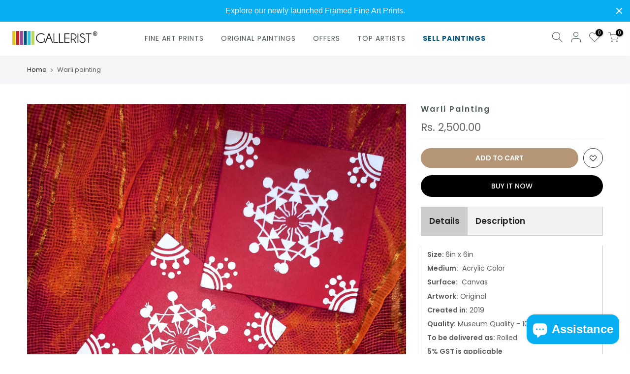

--- FILE ---
content_type: text/html; charset=utf-8
request_url: https://gallerist.in/products/gal02901741100
body_size: 25912
content:
<!doctype html>
<html class="no-js" lang="en">
<head>
  <!-- Google tag (gtag.js) -->
<script async src="https://www.googletagmanager.com/gtag/js?id=UA-57653122-1"></script>
<script>
  window.dataLayer = window.dataLayer || [];
  function gtag(){dataLayer.push(arguments);}
  gtag('js', new Date());

  gtag('config', 'UA-57653122-1');
</script>
  <meta charset="utf-8">
  <meta name="viewport" content="width=device-width, initial-scale=1, shrink-to-fit=no, user-scalable=no">
  <meta name="theme-color" content="#b59677">
  <meta name="format-detection" content="telephone=no">
  <meta name="DC.title" content="Gallerist" />
  <meta name="geo.region" content="IN" />
  <meta name="geo.position" content="22.351115;78.667743" />
  <meta name="ICBM" content="22.351115, 78.667743" />
  <link rel="canonical" href="https://gallerist.in/products/gal02901741100">
  <link rel="prefetch" as="document" href="https://gallerist.in">
  <link rel="dns-prefetch" href="https://cdn.shopify.com" crossorigin>
  <link rel="preconnect" href="https://cdn.shopify.com" crossorigin>
  <link rel="preconnect" href="https://monorail-edge.shopifysvc.com"><link rel="dns-prefetch" href="https://fonts.googleapis.com" crossorigin>
    <link rel="preconnect" href="https://fonts.googleapis.com" crossorigin>
    <link rel="dns-prefetch" href="https://fonts.gstatic.com" crossorigin>
    <link rel="preconnect" href="https://fonts.gstatic.com" crossorigin><link rel="preload" as="style" href="//gallerist.in/cdn/shop/t/2/assets/pre_theme.min.css?v=84349920667223229981761942000">
  <link rel="preload" as="style" href="//gallerist.in/cdn/shop/t/2/assets/theme.css?enable_css_minification=1&v=7009358724977909631740927106">
  
<!-- social-meta-tags.liquid --><meta name="keywords" content="Warli painting,Gallerist.in,gallerist.in"/><meta name="author" content="The4"><meta property="og:site_name" content="Gallerist.in">
<meta property="og:url" content="https://gallerist.in/products/gal02901741100">
<meta property="og:title" content="Warli painting">
<meta property="og:type" content="og:product">
<meta property="og:description" content="Warli painting For Sale By Artist Pooja Lokhande At Lowest price in India . Shop Now ! Free Shipping"><meta property="product:price:amount" content="2,500.00">
  <meta property="product:price:amount" content="INR"><meta property="og:image" content="http://gallerist.in/cdn/shop/products/warli-painting-16_1200x1200.jpg?v=1664401644"><meta property="og:image:secure_url" content="https://gallerist.in/cdn/shop/products/warli-painting-16_1200x1200.jpg?v=1664401644"><meta name="twitter:card" content="summary_large_image">
<meta name="twitter:title" content="Warli painting">
<meta name="twitter:description" content="Warli painting For Sale By Artist Pooja Lokhande At Lowest price in India . Shop Now ! Free Shipping">
<link href="//gallerist.in/cdn/shop/t/2/assets/pre_theme.min.css?v=84349920667223229981761942000" rel="stylesheet" type="text/css" media="all" /><link rel="preload" as="script" href="//gallerist.in/cdn/shop/t/2/assets/lazysizes.min.js?v=69261028471810094311658128526">
<link rel="preload" as="script" href="//gallerist.in/cdn/shop/t/2/assets/nt_vendor.min.js?v=63039283586479772611658128526">
<script>document.documentElement.className = document.documentElement.className.replace('no-js', 'yes-js');const t_name = "product",designMode = false, t_cartCount = 0,ThemeNameT4='gecko',ThemeNameT42='ThemeIdT4Gecko',themeIDt4 = 130451144855,ck_hostname = 'gecko5-none',ThemeIdT4 = "true",SopEmlT4="contact@gallerist.in",ThemePuT4 = '#purchase_codet4',t_shop_currency = "INR", t_moneyFormat = "Rs. {{amount}}", t_cart_url = "\/cart",t_cartadd_url = "\/cart\/add",t_cartchange_url = "\/cart\/change", pr_re_url = "\/recommendations\/products"; try {var T4AgentNT = (navigator.userAgent.indexOf('Chrome-Lighthouse') == -1)}catch(err){var T4AgentNT = true} function onloadt4relcss(_this) {_this.onload=null;if(T4AgentNT){_this.rel='stylesheet'}} (function () {window.onpageshow = function() {if (performance.navigation.type === 2) {document.dispatchEvent(new CustomEvent('cart:refresh'))} }; })();
var T4stt_str = { 
  "PleaseChoosePrOptions":"Please select some product options before adding this product to your cart.", 
  "will_not_ship":"Will not ship until \u003cspan class=\"jsnt\"\u003e{{date}}\u003c\/span\u003e",
  "will_stock_after":"Will be in stock after \u003cspan class=\"jsnt\"\u003e{{date}}\u003c\/span\u003e",
  "replace_item_atc":"Replace item",
  "replace_item_pre":"Replace item",
  "added_to_cart": "Product was successfully added to your cart.",
  "view_cart": "View cart",
  "continue_shopping": "Continue Shopping",
  "save_js":"-[sale]%","bannerCountdown":"%D days %H:%M:%S",
  "prItemCountdown":"%D Days %H:%M:%S",
  "countdown_days":"days",
  "countdown_hours":"hr",
  "countdown_mins":"min",
  "countdown_sec":"sc",
  "multiple_rates": "We found [number_of_rates] shipping rates available for [address], starting at [rate].",
  "one_rate": "We found one shipping rate available for [address].",
  "no_rates": "Sorry, we do not ship to this destination.",
  "rate_value": "[rate_title] at [rate]",
  "agree_checkout": "You must agree with the terms and conditions of sales to check out.",
  "added_text_cp":"Compare products"
};
</script>
<link rel="preload" href="//gallerist.in/cdn/shop/t/2/assets/style.min.css?v=181627739668862682731667972653" as="style" onload="onloadt4relcss(this)"><link href="//gallerist.in/cdn/shop/t/2/assets/theme.css?enable_css_minification=1&amp;v=7009358724977909631740927106" rel="stylesheet" type="text/css" media="all" /><link rel="preload" href="https://fonts.googleapis.com/css?family=Playfair+Display:300,300i,400,400i,500,500i,600,600i,700,700i,800,800i|Poppins:300,300i,400,400i,500,500i,600,600i,700,700i,800,800i&display=swap" as="style" onload="onloadt4relcss(this)"><link id="sett_clt4" rel="preload" href="//gallerist.in/cdn/shop/t/2/assets/sett_cl.css?enable_css_minification=1&v=5740298550388578391658128527" as="style" onload="onloadt4relcss(this)"><link rel="preload" href="//gallerist.in/cdn/shop/t/2/assets/line-awesome.min.css?v=36930450349382045261658128526" as="style" onload="onloadt4relcss(this)">
<script id="js_lzt4" src="//gallerist.in/cdn/shop/t/2/assets/lazysizes.min.js?v=69261028471810094311658128526" defer="defer"></script>
<script src="//gallerist.in/cdn/shop/t/2/assets/nt_vendor.min.js?v=63039283586479772611658128526" defer="defer" id="js_ntt4"
  data-theme='//gallerist.in/cdn/shop/t/2/assets/nt_theme.min.js?v=130170106942778988201658128526'
  data-stt='//gallerist.in/cdn/shop/t/2/assets/nt_settings.js?enable_js_minification=1&v=89063491601351438341663099233'
  data-cat='//gallerist.in/cdn/shop/t/2/assets/cat.min.js?v=140310734739805055321658128524' 
  data-sw='//gallerist.in/cdn/shop/t/2/assets/swatch.min.js?v=94011124126883124911658128527'
  data-prjs='//gallerist.in/cdn/shop/t/2/assets/produc.min.js?v=66856717831304081821658128526' 
  data-mail='//gallerist.in/cdn/shop/t/2/assets/platform_mail.min.js?v=129658531127528416401658128526'
  data-my='//gallerist.in/cdn/shop/t/2/assets/my.js?v=111603181540343972631658128526' data-cusp='//gallerist.in/cdn/shop/t/2/assets/my.js?v=111603181540343972631658128526' data-cur='//gallerist.in/cdn/shop/t/2/assets/my.js?v=111603181540343972631658128526' data-mdl='//gallerist.in/cdn/shop/t/2/assets/module.min.js?v=72712877271928395091658128526'
  data-map='//gallerist.in/cdn/shop/t/2/assets/maplace.min.js?v=6757'
  data-time='//gallerist.in/cdn/shop/t/2/assets/spacetime.min.js?v=6757'
  data-ins='//gallerist.in/cdn/shop/t/2/assets/nt_instagram.min.js?v=67982783334426809631658128526'
  data-user='//gallerist.in/cdn/shop/t/2/assets/interactable.min.js?v=178425067897821673531658128525'
  data-add='//gallerist.in/cdn/shop/t/2/assets/my.js?v=111603181540343972631658128526'
  data-klaviyo='//www.klaviyo.com/media/js/public/klaviyo_subscribe.js'
  data-font='iconKalles , fakalles , Pe-icon-7-stroke , Font Awesome 5 Free:n9'
  data-fm='Playfair Display'
  data-spcmn='//gallerist.in/cdn/shopifycloud/storefront/assets/themes_support/shopify_common-5f594365.js'
  data-cust='//gallerist.in/cdn/shop/t/2/assets/customerclnt.min.js?v=156813264816487175981658128525'
  data-cusjs='none'
  data-desadm='//gallerist.in/cdn/shop/t/2/assets/des_adm.min.js?v=67809252796298253121658128525'
  data-otherryv='//gallerist.in/cdn/shop/t/2/assets/reviewOther.js?enable_js_minification=1&v=157077235154481297451658128527'></script><script>window.performance && window.performance.mark && window.performance.mark('shopify.content_for_header.start');</script><meta name="google-site-verification" content="kZmKO2MXtP3EieC_BtgbNov6WGbKD5gfc8a9Fo6rovA">
<meta id="shopify-digital-wallet" name="shopify-digital-wallet" content="/61538140311/digital_wallets/dialog">
<link rel="alternate" type="application/json+oembed" href="https://gallerist.in/products/gal02901741100.oembed">
<script async="async" src="/checkouts/internal/preloads.js?locale=en-IN"></script>
<script id="shopify-features" type="application/json">{"accessToken":"9e23a85a4be9d26c61b958751c48d2ec","betas":["rich-media-storefront-analytics"],"domain":"gallerist.in","predictiveSearch":true,"shopId":61538140311,"locale":"en"}</script>
<script>var Shopify = Shopify || {};
Shopify.shop = "gallerist-store.myshopify.com";
Shopify.locale = "en";
Shopify.currency = {"active":"INR","rate":"1.0"};
Shopify.country = "IN";
Shopify.theme = {"name":"Gecko-5.8","id":130451144855,"schema_name":"Gecko","schema_version":"5.8","theme_store_id":null,"role":"main"};
Shopify.theme.handle = "null";
Shopify.theme.style = {"id":null,"handle":null};
Shopify.cdnHost = "gallerist.in/cdn";
Shopify.routes = Shopify.routes || {};
Shopify.routes.root = "/";</script>
<script type="module">!function(o){(o.Shopify=o.Shopify||{}).modules=!0}(window);</script>
<script>!function(o){function n(){var o=[];function n(){o.push(Array.prototype.slice.apply(arguments))}return n.q=o,n}var t=o.Shopify=o.Shopify||{};t.loadFeatures=n(),t.autoloadFeatures=n()}(window);</script>
<script id="shop-js-analytics" type="application/json">{"pageType":"product"}</script>
<script defer="defer" async type="module" src="//gallerist.in/cdn/shopifycloud/shop-js/modules/v2/client.init-shop-cart-sync_WVOgQShq.en.esm.js"></script>
<script defer="defer" async type="module" src="//gallerist.in/cdn/shopifycloud/shop-js/modules/v2/chunk.common_C_13GLB1.esm.js"></script>
<script defer="defer" async type="module" src="//gallerist.in/cdn/shopifycloud/shop-js/modules/v2/chunk.modal_CLfMGd0m.esm.js"></script>
<script type="module">
  await import("//gallerist.in/cdn/shopifycloud/shop-js/modules/v2/client.init-shop-cart-sync_WVOgQShq.en.esm.js");
await import("//gallerist.in/cdn/shopifycloud/shop-js/modules/v2/chunk.common_C_13GLB1.esm.js");
await import("//gallerist.in/cdn/shopifycloud/shop-js/modules/v2/chunk.modal_CLfMGd0m.esm.js");

  window.Shopify.SignInWithShop?.initShopCartSync?.({"fedCMEnabled":true,"windoidEnabled":true});

</script>
<script>(function() {
  var isLoaded = false;
  function asyncLoad() {
    if (isLoaded) return;
    isLoaded = true;
    var urls = ["https:\/\/cdn.jsdelivr.net\/gh\/yunmuqing\/tab-1.0.0@latest\/TnneA4W36det67xK.js?shop=gallerist-store.myshopify.com","https:\/\/static.klaviyo.com\/onsite\/js\/klaviyo.js?company_id=RvedDc\u0026shop=gallerist-store.myshopify.com","https:\/\/static.klaviyo.com\/onsite\/js\/klaviyo.js?company_id=RvedDc\u0026shop=gallerist-store.myshopify.com","https:\/\/sp-seller.webkul.com\/js\/seller_profile_tag.js?shop=gallerist-store.myshopify.com","https:\/\/chimpstatic.com\/mcjs-connected\/js\/users\/02787e66daeaf23381f44f5ae\/ac08b29cc85c2f4b4faf01c68.js?shop=gallerist-store.myshopify.com","https:\/\/cdn.hextom.com\/js\/quickannouncementbar.js?shop=gallerist-store.myshopify.com"];
    for (var i = 0; i < urls.length; i++) {
      var s = document.createElement('script');
      s.type = 'text/javascript';
      s.async = true;
      s.src = urls[i];
      var x = document.getElementsByTagName('script')[0];
      x.parentNode.insertBefore(s, x);
    }
  };
  if(window.attachEvent) {
    window.attachEvent('onload', asyncLoad);
  } else {
    window.addEventListener('load', asyncLoad, false);
  }
})();</script>
<script id="__st">var __st={"a":61538140311,"offset":19800,"reqid":"76327fc4-c059-4456-8374-891df0dc3b52-1769551171","pageurl":"gallerist.in\/products\/gal02901741100","u":"0e8d8750f6ab","p":"product","rtyp":"product","rid":7795745751191};</script>
<script>window.ShopifyPaypalV4VisibilityTracking = true;</script>
<script id="captcha-bootstrap">!function(){'use strict';const t='contact',e='account',n='new_comment',o=[[t,t],['blogs',n],['comments',n],[t,'customer']],c=[[e,'customer_login'],[e,'guest_login'],[e,'recover_customer_password'],[e,'create_customer']],r=t=>t.map((([t,e])=>`form[action*='/${t}']:not([data-nocaptcha='true']) input[name='form_type'][value='${e}']`)).join(','),a=t=>()=>t?[...document.querySelectorAll(t)].map((t=>t.form)):[];function s(){const t=[...o],e=r(t);return a(e)}const i='password',u='form_key',d=['recaptcha-v3-token','g-recaptcha-response','h-captcha-response',i],f=()=>{try{return window.sessionStorage}catch{return}},m='__shopify_v',_=t=>t.elements[u];function p(t,e,n=!1){try{const o=window.sessionStorage,c=JSON.parse(o.getItem(e)),{data:r}=function(t){const{data:e,action:n}=t;return t[m]||n?{data:e,action:n}:{data:t,action:n}}(c);for(const[e,n]of Object.entries(r))t.elements[e]&&(t.elements[e].value=n);n&&o.removeItem(e)}catch(o){console.error('form repopulation failed',{error:o})}}const l='form_type',E='cptcha';function T(t){t.dataset[E]=!0}const w=window,h=w.document,L='Shopify',v='ce_forms',y='captcha';let A=!1;((t,e)=>{const n=(g='f06e6c50-85a8-45c8-87d0-21a2b65856fe',I='https://cdn.shopify.com/shopifycloud/storefront-forms-hcaptcha/ce_storefront_forms_captcha_hcaptcha.v1.5.2.iife.js',D={infoText:'Protected by hCaptcha',privacyText:'Privacy',termsText:'Terms'},(t,e,n)=>{const o=w[L][v],c=o.bindForm;if(c)return c(t,g,e,D).then(n);var r;o.q.push([[t,g,e,D],n]),r=I,A||(h.body.append(Object.assign(h.createElement('script'),{id:'captcha-provider',async:!0,src:r})),A=!0)});var g,I,D;w[L]=w[L]||{},w[L][v]=w[L][v]||{},w[L][v].q=[],w[L][y]=w[L][y]||{},w[L][y].protect=function(t,e){n(t,void 0,e),T(t)},Object.freeze(w[L][y]),function(t,e,n,w,h,L){const[v,y,A,g]=function(t,e,n){const i=e?o:[],u=t?c:[],d=[...i,...u],f=r(d),m=r(i),_=r(d.filter((([t,e])=>n.includes(e))));return[a(f),a(m),a(_),s()]}(w,h,L),I=t=>{const e=t.target;return e instanceof HTMLFormElement?e:e&&e.form},D=t=>v().includes(t);t.addEventListener('submit',(t=>{const e=I(t);if(!e)return;const n=D(e)&&!e.dataset.hcaptchaBound&&!e.dataset.recaptchaBound,o=_(e),c=g().includes(e)&&(!o||!o.value);(n||c)&&t.preventDefault(),c&&!n&&(function(t){try{if(!f())return;!function(t){const e=f();if(!e)return;const n=_(t);if(!n)return;const o=n.value;o&&e.removeItem(o)}(t);const e=Array.from(Array(32),(()=>Math.random().toString(36)[2])).join('');!function(t,e){_(t)||t.append(Object.assign(document.createElement('input'),{type:'hidden',name:u})),t.elements[u].value=e}(t,e),function(t,e){const n=f();if(!n)return;const o=[...t.querySelectorAll(`input[type='${i}']`)].map((({name:t})=>t)),c=[...d,...o],r={};for(const[a,s]of new FormData(t).entries())c.includes(a)||(r[a]=s);n.setItem(e,JSON.stringify({[m]:1,action:t.action,data:r}))}(t,e)}catch(e){console.error('failed to persist form',e)}}(e),e.submit())}));const S=(t,e)=>{t&&!t.dataset[E]&&(n(t,e.some((e=>e===t))),T(t))};for(const o of['focusin','change'])t.addEventListener(o,(t=>{const e=I(t);D(e)&&S(e,y())}));const B=e.get('form_key'),M=e.get(l),P=B&&M;t.addEventListener('DOMContentLoaded',(()=>{const t=y();if(P)for(const e of t)e.elements[l].value===M&&p(e,B);[...new Set([...A(),...v().filter((t=>'true'===t.dataset.shopifyCaptcha))])].forEach((e=>S(e,t)))}))}(h,new URLSearchParams(w.location.search),n,t,e,['guest_login'])})(!0,!0)}();</script>
<script integrity="sha256-4kQ18oKyAcykRKYeNunJcIwy7WH5gtpwJnB7kiuLZ1E=" data-source-attribution="shopify.loadfeatures" defer="defer" src="//gallerist.in/cdn/shopifycloud/storefront/assets/storefront/load_feature-a0a9edcb.js" crossorigin="anonymous"></script>
<script data-source-attribution="shopify.dynamic_checkout.dynamic.init">var Shopify=Shopify||{};Shopify.PaymentButton=Shopify.PaymentButton||{isStorefrontPortableWallets:!0,init:function(){window.Shopify.PaymentButton.init=function(){};var t=document.createElement("script");t.src="https://gallerist.in/cdn/shopifycloud/portable-wallets/latest/portable-wallets.en.js",t.type="module",document.head.appendChild(t)}};
</script>
<script data-source-attribution="shopify.dynamic_checkout.buyer_consent">
  function portableWalletsHideBuyerConsent(e){var t=document.getElementById("shopify-buyer-consent"),n=document.getElementById("shopify-subscription-policy-button");t&&n&&(t.classList.add("hidden"),t.setAttribute("aria-hidden","true"),n.removeEventListener("click",e))}function portableWalletsShowBuyerConsent(e){var t=document.getElementById("shopify-buyer-consent"),n=document.getElementById("shopify-subscription-policy-button");t&&n&&(t.classList.remove("hidden"),t.removeAttribute("aria-hidden"),n.addEventListener("click",e))}window.Shopify?.PaymentButton&&(window.Shopify.PaymentButton.hideBuyerConsent=portableWalletsHideBuyerConsent,window.Shopify.PaymentButton.showBuyerConsent=portableWalletsShowBuyerConsent);
</script>
<script>
  function portableWalletsCleanup(e){e&&e.src&&console.error("Failed to load portable wallets script "+e.src);var t=document.querySelectorAll("shopify-accelerated-checkout .shopify-payment-button__skeleton, shopify-accelerated-checkout-cart .wallet-cart-button__skeleton"),e=document.getElementById("shopify-buyer-consent");for(let e=0;e<t.length;e++)t[e].remove();e&&e.remove()}function portableWalletsNotLoadedAsModule(e){e instanceof ErrorEvent&&"string"==typeof e.message&&e.message.includes("import.meta")&&"string"==typeof e.filename&&e.filename.includes("portable-wallets")&&(window.removeEventListener("error",portableWalletsNotLoadedAsModule),window.Shopify.PaymentButton.failedToLoad=e,"loading"===document.readyState?document.addEventListener("DOMContentLoaded",window.Shopify.PaymentButton.init):window.Shopify.PaymentButton.init())}window.addEventListener("error",portableWalletsNotLoadedAsModule);
</script>

<script type="module" src="https://gallerist.in/cdn/shopifycloud/portable-wallets/latest/portable-wallets.en.js" onError="portableWalletsCleanup(this)" crossorigin="anonymous"></script>
<script nomodule>
  document.addEventListener("DOMContentLoaded", portableWalletsCleanup);
</script>

<link id="shopify-accelerated-checkout-styles" rel="stylesheet" media="screen" href="https://gallerist.in/cdn/shopifycloud/portable-wallets/latest/accelerated-checkout-backwards-compat.css" crossorigin="anonymous">
<style id="shopify-accelerated-checkout-cart">
        #shopify-buyer-consent {
  margin-top: 1em;
  display: inline-block;
  width: 100%;
}

#shopify-buyer-consent.hidden {
  display: none;
}

#shopify-subscription-policy-button {
  background: none;
  border: none;
  padding: 0;
  text-decoration: underline;
  font-size: inherit;
  cursor: pointer;
}

#shopify-subscription-policy-button::before {
  box-shadow: none;
}

      </style>

<script>window.performance && window.performance.mark && window.performance.mark('shopify.content_for_header.end');</script>
    <link href="//gallerist.in/cdn/shop/t/2/assets/custom.css?v=151298204672077173221740926761" rel="stylesheet" type="text/css" media="all" />
    <link href="//gallerist.in/cdn/shop/t/2/assets/slick.css?v=91688693419940534111660129954" rel="stylesheet" type="text/css" media="all" />
    <link href="//gallerist.in/cdn/shop/t/2/assets/slick-theme.css?v=55615568302511815711658403635" rel="stylesheet" type="text/css" media="all" />
    <script src="//gallerist.in/cdn/shop/t/2/assets/jquery-3.6.0.min.js?v=8324501383853434791658398789" type="text/javascript"></script>
    <script src="//gallerist.in/cdn/shop/t/2/assets/slick.js?v=18270799639888039791658398743" type="text/javascript"></script>
    <script src="//gallerist.in/cdn/shop/t/2/assets/slick.min.js?v=71779134894361685811658398754" type="text/javascript"></script>
<script src="//gallerist.in/cdn/shop/t/2/assets/sq-config.min.js?v=121083333546393849831668846814"></script>

<link href="//gallerist.in/cdn/shop/t/2/assets/sq-common.min.css?v=96010561244495879131668845405" rel="stylesheet" type="text/css" media="all" />
<link href="//gallerist.in/cdn/shop/t/2/assets/sq-app.min.css?v=159605149469727179001668845406" rel="stylesheet" type="text/css" media="all" />
<script src="//gallerist.in/cdn/shop/t/2/assets/sq-tracker.min.js?v=171792283242906433421668845405" async></script>
<script src="//gallerist.in/cdn/shop/t/2/assets/sq-common.min.js?v=52279082775021294461668845406" async></script>
<script src="//gallerist.in/cdn/shop/t/2/assets/sq-app.min.js?v=113374059659926263421668845406" async></script>

<script type="text/javascript" src="https://d354wf6w0s8ijx.cloudfront.net/js/sq-init.js?s=61538140311&v=sv338tw5iuica7r3kjl5oyc8&shop=gallerist-store.myshopify.com" async></script>
 <script src="https://cdn.shopify.com/extensions/019b8d54-2388-79d8-becc-d32a3afe2c7a/omnisend-50/assets/omnisend-in-shop.js" type="text/javascript" defer="defer"></script>
<script src="https://cdn.shopify.com/extensions/e8878072-2f6b-4e89-8082-94b04320908d/inbox-1254/assets/inbox-chat-loader.js" type="text/javascript" defer="defer"></script>
<script src="https://cdn.shopify.com/extensions/019bc2d0-0f91-74d4-a43b-076b6407206d/quick-announcement-bar-prod-97/assets/quickannouncementbar.js" type="text/javascript" defer="defer"></script>
<link href="https://monorail-edge.shopifysvc.com" rel="dns-prefetch">
<script>(function(){if ("sendBeacon" in navigator && "performance" in window) {try {var session_token_from_headers = performance.getEntriesByType('navigation')[0].serverTiming.find(x => x.name == '_s').description;} catch {var session_token_from_headers = undefined;}var session_cookie_matches = document.cookie.match(/_shopify_s=([^;]*)/);var session_token_from_cookie = session_cookie_matches && session_cookie_matches.length === 2 ? session_cookie_matches[1] : "";var session_token = session_token_from_headers || session_token_from_cookie || "";function handle_abandonment_event(e) {var entries = performance.getEntries().filter(function(entry) {return /monorail-edge.shopifysvc.com/.test(entry.name);});if (!window.abandonment_tracked && entries.length === 0) {window.abandonment_tracked = true;var currentMs = Date.now();var navigation_start = performance.timing.navigationStart;var payload = {shop_id: 61538140311,url: window.location.href,navigation_start,duration: currentMs - navigation_start,session_token,page_type: "product"};window.navigator.sendBeacon("https://monorail-edge.shopifysvc.com/v1/produce", JSON.stringify({schema_id: "online_store_buyer_site_abandonment/1.1",payload: payload,metadata: {event_created_at_ms: currentMs,event_sent_at_ms: currentMs}}));}}window.addEventListener('pagehide', handle_abandonment_event);}}());</script>
<script id="web-pixels-manager-setup">(function e(e,d,r,n,o){if(void 0===o&&(o={}),!Boolean(null===(a=null===(i=window.Shopify)||void 0===i?void 0:i.analytics)||void 0===a?void 0:a.replayQueue)){var i,a;window.Shopify=window.Shopify||{};var t=window.Shopify;t.analytics=t.analytics||{};var s=t.analytics;s.replayQueue=[],s.publish=function(e,d,r){return s.replayQueue.push([e,d,r]),!0};try{self.performance.mark("wpm:start")}catch(e){}var l=function(){var e={modern:/Edge?\/(1{2}[4-9]|1[2-9]\d|[2-9]\d{2}|\d{4,})\.\d+(\.\d+|)|Firefox\/(1{2}[4-9]|1[2-9]\d|[2-9]\d{2}|\d{4,})\.\d+(\.\d+|)|Chrom(ium|e)\/(9{2}|\d{3,})\.\d+(\.\d+|)|(Maci|X1{2}).+ Version\/(15\.\d+|(1[6-9]|[2-9]\d|\d{3,})\.\d+)([,.]\d+|)( \(\w+\)|)( Mobile\/\w+|) Safari\/|Chrome.+OPR\/(9{2}|\d{3,})\.\d+\.\d+|(CPU[ +]OS|iPhone[ +]OS|CPU[ +]iPhone|CPU IPhone OS|CPU iPad OS)[ +]+(15[._]\d+|(1[6-9]|[2-9]\d|\d{3,})[._]\d+)([._]\d+|)|Android:?[ /-](13[3-9]|1[4-9]\d|[2-9]\d{2}|\d{4,})(\.\d+|)(\.\d+|)|Android.+Firefox\/(13[5-9]|1[4-9]\d|[2-9]\d{2}|\d{4,})\.\d+(\.\d+|)|Android.+Chrom(ium|e)\/(13[3-9]|1[4-9]\d|[2-9]\d{2}|\d{4,})\.\d+(\.\d+|)|SamsungBrowser\/([2-9]\d|\d{3,})\.\d+/,legacy:/Edge?\/(1[6-9]|[2-9]\d|\d{3,})\.\d+(\.\d+|)|Firefox\/(5[4-9]|[6-9]\d|\d{3,})\.\d+(\.\d+|)|Chrom(ium|e)\/(5[1-9]|[6-9]\d|\d{3,})\.\d+(\.\d+|)([\d.]+$|.*Safari\/(?![\d.]+ Edge\/[\d.]+$))|(Maci|X1{2}).+ Version\/(10\.\d+|(1[1-9]|[2-9]\d|\d{3,})\.\d+)([,.]\d+|)( \(\w+\)|)( Mobile\/\w+|) Safari\/|Chrome.+OPR\/(3[89]|[4-9]\d|\d{3,})\.\d+\.\d+|(CPU[ +]OS|iPhone[ +]OS|CPU[ +]iPhone|CPU IPhone OS|CPU iPad OS)[ +]+(10[._]\d+|(1[1-9]|[2-9]\d|\d{3,})[._]\d+)([._]\d+|)|Android:?[ /-](13[3-9]|1[4-9]\d|[2-9]\d{2}|\d{4,})(\.\d+|)(\.\d+|)|Mobile Safari.+OPR\/([89]\d|\d{3,})\.\d+\.\d+|Android.+Firefox\/(13[5-9]|1[4-9]\d|[2-9]\d{2}|\d{4,})\.\d+(\.\d+|)|Android.+Chrom(ium|e)\/(13[3-9]|1[4-9]\d|[2-9]\d{2}|\d{4,})\.\d+(\.\d+|)|Android.+(UC? ?Browser|UCWEB|U3)[ /]?(15\.([5-9]|\d{2,})|(1[6-9]|[2-9]\d|\d{3,})\.\d+)\.\d+|SamsungBrowser\/(5\.\d+|([6-9]|\d{2,})\.\d+)|Android.+MQ{2}Browser\/(14(\.(9|\d{2,})|)|(1[5-9]|[2-9]\d|\d{3,})(\.\d+|))(\.\d+|)|K[Aa][Ii]OS\/(3\.\d+|([4-9]|\d{2,})\.\d+)(\.\d+|)/},d=e.modern,r=e.legacy,n=navigator.userAgent;return n.match(d)?"modern":n.match(r)?"legacy":"unknown"}(),u="modern"===l?"modern":"legacy",c=(null!=n?n:{modern:"",legacy:""})[u],f=function(e){return[e.baseUrl,"/wpm","/b",e.hashVersion,"modern"===e.buildTarget?"m":"l",".js"].join("")}({baseUrl:d,hashVersion:r,buildTarget:u}),m=function(e){var d=e.version,r=e.bundleTarget,n=e.surface,o=e.pageUrl,i=e.monorailEndpoint;return{emit:function(e){var a=e.status,t=e.errorMsg,s=(new Date).getTime(),l=JSON.stringify({metadata:{event_sent_at_ms:s},events:[{schema_id:"web_pixels_manager_load/3.1",payload:{version:d,bundle_target:r,page_url:o,status:a,surface:n,error_msg:t},metadata:{event_created_at_ms:s}}]});if(!i)return console&&console.warn&&console.warn("[Web Pixels Manager] No Monorail endpoint provided, skipping logging."),!1;try{return self.navigator.sendBeacon.bind(self.navigator)(i,l)}catch(e){}var u=new XMLHttpRequest;try{return u.open("POST",i,!0),u.setRequestHeader("Content-Type","text/plain"),u.send(l),!0}catch(e){return console&&console.warn&&console.warn("[Web Pixels Manager] Got an unhandled error while logging to Monorail."),!1}}}}({version:r,bundleTarget:l,surface:e.surface,pageUrl:self.location.href,monorailEndpoint:e.monorailEndpoint});try{o.browserTarget=l,function(e){var d=e.src,r=e.async,n=void 0===r||r,o=e.onload,i=e.onerror,a=e.sri,t=e.scriptDataAttributes,s=void 0===t?{}:t,l=document.createElement("script"),u=document.querySelector("head"),c=document.querySelector("body");if(l.async=n,l.src=d,a&&(l.integrity=a,l.crossOrigin="anonymous"),s)for(var f in s)if(Object.prototype.hasOwnProperty.call(s,f))try{l.dataset[f]=s[f]}catch(e){}if(o&&l.addEventListener("load",o),i&&l.addEventListener("error",i),u)u.appendChild(l);else{if(!c)throw new Error("Did not find a head or body element to append the script");c.appendChild(l)}}({src:f,async:!0,onload:function(){if(!function(){var e,d;return Boolean(null===(d=null===(e=window.Shopify)||void 0===e?void 0:e.analytics)||void 0===d?void 0:d.initialized)}()){var d=window.webPixelsManager.init(e)||void 0;if(d){var r=window.Shopify.analytics;r.replayQueue.forEach((function(e){var r=e[0],n=e[1],o=e[2];d.publishCustomEvent(r,n,o)})),r.replayQueue=[],r.publish=d.publishCustomEvent,r.visitor=d.visitor,r.initialized=!0}}},onerror:function(){return m.emit({status:"failed",errorMsg:"".concat(f," has failed to load")})},sri:function(e){var d=/^sha384-[A-Za-z0-9+/=]+$/;return"string"==typeof e&&d.test(e)}(c)?c:"",scriptDataAttributes:o}),m.emit({status:"loading"})}catch(e){m.emit({status:"failed",errorMsg:(null==e?void 0:e.message)||"Unknown error"})}}})({shopId: 61538140311,storefrontBaseUrl: "https://gallerist.in",extensionsBaseUrl: "https://extensions.shopifycdn.com/cdn/shopifycloud/web-pixels-manager",monorailEndpoint: "https://monorail-edge.shopifysvc.com/unstable/produce_batch",surface: "storefront-renderer",enabledBetaFlags: ["2dca8a86"],webPixelsConfigList: [{"id":"1754628247","configuration":"{\"pixel_id\":\"336682217409101\",\"pixel_type\":\"facebook_pixel\"}","eventPayloadVersion":"v1","runtimeContext":"OPEN","scriptVersion":"ca16bc87fe92b6042fbaa3acc2fbdaa6","type":"APP","apiClientId":2329312,"privacyPurposes":["ANALYTICS","MARKETING","SALE_OF_DATA"],"dataSharingAdjustments":{"protectedCustomerApprovalScopes":["read_customer_address","read_customer_email","read_customer_name","read_customer_personal_data","read_customer_phone"]}},{"id":"551977111","configuration":"{\"config\":\"{\\\"pixel_id\\\":\\\"G-LPKKHJ3392\\\",\\\"target_country\\\":\\\"IN\\\",\\\"gtag_events\\\":[{\\\"type\\\":\\\"search\\\",\\\"action_label\\\":[\\\"G-LPKKHJ3392\\\",\\\"AW-606665843\\\/8amXCJWPrK8YEPP4o6EC\\\"]},{\\\"type\\\":\\\"begin_checkout\\\",\\\"action_label\\\":[\\\"G-LPKKHJ3392\\\",\\\"AW-606665843\\\/gGDtCJuPrK8YEPP4o6EC\\\"]},{\\\"type\\\":\\\"view_item\\\",\\\"action_label\\\":[\\\"G-LPKKHJ3392\\\",\\\"AW-606665843\\\/HltLCJKPrK8YEPP4o6EC\\\",\\\"MC-YSNZVPL44H\\\"]},{\\\"type\\\":\\\"purchase\\\",\\\"action_label\\\":[\\\"G-LPKKHJ3392\\\",\\\"AW-606665843\\\/L0JACIyPrK8YEPP4o6EC\\\",\\\"MC-YSNZVPL44H\\\"]},{\\\"type\\\":\\\"page_view\\\",\\\"action_label\\\":[\\\"G-LPKKHJ3392\\\",\\\"AW-606665843\\\/5etUCI-PrK8YEPP4o6EC\\\",\\\"MC-YSNZVPL44H\\\"]},{\\\"type\\\":\\\"add_payment_info\\\",\\\"action_label\\\":[\\\"G-LPKKHJ3392\\\",\\\"AW-606665843\\\/EydNCJ6PrK8YEPP4o6EC\\\"]},{\\\"type\\\":\\\"add_to_cart\\\",\\\"action_label\\\":[\\\"G-LPKKHJ3392\\\",\\\"AW-606665843\\\/EazvCJiPrK8YEPP4o6EC\\\"]}],\\\"enable_monitoring_mode\\\":false}\"}","eventPayloadVersion":"v1","runtimeContext":"OPEN","scriptVersion":"b2a88bafab3e21179ed38636efcd8a93","type":"APP","apiClientId":1780363,"privacyPurposes":[],"dataSharingAdjustments":{"protectedCustomerApprovalScopes":["read_customer_address","read_customer_email","read_customer_name","read_customer_personal_data","read_customer_phone"]}},{"id":"334659735","configuration":"{\"apiURL\":\"https:\/\/api.omnisend.com\",\"appURL\":\"https:\/\/app.omnisend.com\",\"brandID\":\"634d52579291037bab01dfac\",\"trackingURL\":\"https:\/\/wt.omnisendlink.com\"}","eventPayloadVersion":"v1","runtimeContext":"STRICT","scriptVersion":"aa9feb15e63a302383aa48b053211bbb","type":"APP","apiClientId":186001,"privacyPurposes":["ANALYTICS","MARKETING","SALE_OF_DATA"],"dataSharingAdjustments":{"protectedCustomerApprovalScopes":["read_customer_address","read_customer_email","read_customer_name","read_customer_personal_data","read_customer_phone"]}},{"id":"shopify-app-pixel","configuration":"{}","eventPayloadVersion":"v1","runtimeContext":"STRICT","scriptVersion":"0450","apiClientId":"shopify-pixel","type":"APP","privacyPurposes":["ANALYTICS","MARKETING"]},{"id":"shopify-custom-pixel","eventPayloadVersion":"v1","runtimeContext":"LAX","scriptVersion":"0450","apiClientId":"shopify-pixel","type":"CUSTOM","privacyPurposes":["ANALYTICS","MARKETING"]}],isMerchantRequest: false,initData: {"shop":{"name":"Gallerist.in","paymentSettings":{"currencyCode":"INR"},"myshopifyDomain":"gallerist-store.myshopify.com","countryCode":"IN","storefrontUrl":"https:\/\/gallerist.in"},"customer":null,"cart":null,"checkout":null,"productVariants":[{"price":{"amount":2500.0,"currencyCode":"INR"},"product":{"title":"Warli painting","vendor":"gallerist store","id":"7795745751191","untranslatedTitle":"Warli painting","url":"\/products\/gal02901741100","type":""},"id":"42562876768407","image":{"src":"\/\/gallerist.in\/cdn\/shop\/products\/warli-painting-16.jpg?v=1664401644"},"sku":"GAL02901741100","title":"Default Title","untranslatedTitle":"Default Title"}],"purchasingCompany":null},},"https://gallerist.in/cdn","fcfee988w5aeb613cpc8e4bc33m6693e112",{"modern":"","legacy":""},{"shopId":"61538140311","storefrontBaseUrl":"https:\/\/gallerist.in","extensionBaseUrl":"https:\/\/extensions.shopifycdn.com\/cdn\/shopifycloud\/web-pixels-manager","surface":"storefront-renderer","enabledBetaFlags":"[\"2dca8a86\"]","isMerchantRequest":"false","hashVersion":"fcfee988w5aeb613cpc8e4bc33m6693e112","publish":"custom","events":"[[\"page_viewed\",{}],[\"product_viewed\",{\"productVariant\":{\"price\":{\"amount\":2500.0,\"currencyCode\":\"INR\"},\"product\":{\"title\":\"Warli painting\",\"vendor\":\"gallerist store\",\"id\":\"7795745751191\",\"untranslatedTitle\":\"Warli painting\",\"url\":\"\/products\/gal02901741100\",\"type\":\"\"},\"id\":\"42562876768407\",\"image\":{\"src\":\"\/\/gallerist.in\/cdn\/shop\/products\/warli-painting-16.jpg?v=1664401644\"},\"sku\":\"GAL02901741100\",\"title\":\"Default Title\",\"untranslatedTitle\":\"Default Title\"}}]]"});</script><script>
  window.ShopifyAnalytics = window.ShopifyAnalytics || {};
  window.ShopifyAnalytics.meta = window.ShopifyAnalytics.meta || {};
  window.ShopifyAnalytics.meta.currency = 'INR';
  var meta = {"product":{"id":7795745751191,"gid":"gid:\/\/shopify\/Product\/7795745751191","vendor":"gallerist store","type":"","handle":"gal02901741100","variants":[{"id":42562876768407,"price":250000,"name":"Warli painting","public_title":null,"sku":"GAL02901741100"}],"remote":false},"page":{"pageType":"product","resourceType":"product","resourceId":7795745751191,"requestId":"76327fc4-c059-4456-8374-891df0dc3b52-1769551171"}};
  for (var attr in meta) {
    window.ShopifyAnalytics.meta[attr] = meta[attr];
  }
</script>
<script class="analytics">
  (function () {
    var customDocumentWrite = function(content) {
      var jquery = null;

      if (window.jQuery) {
        jquery = window.jQuery;
      } else if (window.Checkout && window.Checkout.$) {
        jquery = window.Checkout.$;
      }

      if (jquery) {
        jquery('body').append(content);
      }
    };

    var hasLoggedConversion = function(token) {
      if (token) {
        return document.cookie.indexOf('loggedConversion=' + token) !== -1;
      }
      return false;
    }

    var setCookieIfConversion = function(token) {
      if (token) {
        var twoMonthsFromNow = new Date(Date.now());
        twoMonthsFromNow.setMonth(twoMonthsFromNow.getMonth() + 2);

        document.cookie = 'loggedConversion=' + token + '; expires=' + twoMonthsFromNow;
      }
    }

    var trekkie = window.ShopifyAnalytics.lib = window.trekkie = window.trekkie || [];
    if (trekkie.integrations) {
      return;
    }
    trekkie.methods = [
      'identify',
      'page',
      'ready',
      'track',
      'trackForm',
      'trackLink'
    ];
    trekkie.factory = function(method) {
      return function() {
        var args = Array.prototype.slice.call(arguments);
        args.unshift(method);
        trekkie.push(args);
        return trekkie;
      };
    };
    for (var i = 0; i < trekkie.methods.length; i++) {
      var key = trekkie.methods[i];
      trekkie[key] = trekkie.factory(key);
    }
    trekkie.load = function(config) {
      trekkie.config = config || {};
      trekkie.config.initialDocumentCookie = document.cookie;
      var first = document.getElementsByTagName('script')[0];
      var script = document.createElement('script');
      script.type = 'text/javascript';
      script.onerror = function(e) {
        var scriptFallback = document.createElement('script');
        scriptFallback.type = 'text/javascript';
        scriptFallback.onerror = function(error) {
                var Monorail = {
      produce: function produce(monorailDomain, schemaId, payload) {
        var currentMs = new Date().getTime();
        var event = {
          schema_id: schemaId,
          payload: payload,
          metadata: {
            event_created_at_ms: currentMs,
            event_sent_at_ms: currentMs
          }
        };
        return Monorail.sendRequest("https://" + monorailDomain + "/v1/produce", JSON.stringify(event));
      },
      sendRequest: function sendRequest(endpointUrl, payload) {
        // Try the sendBeacon API
        if (window && window.navigator && typeof window.navigator.sendBeacon === 'function' && typeof window.Blob === 'function' && !Monorail.isIos12()) {
          var blobData = new window.Blob([payload], {
            type: 'text/plain'
          });

          if (window.navigator.sendBeacon(endpointUrl, blobData)) {
            return true;
          } // sendBeacon was not successful

        } // XHR beacon

        var xhr = new XMLHttpRequest();

        try {
          xhr.open('POST', endpointUrl);
          xhr.setRequestHeader('Content-Type', 'text/plain');
          xhr.send(payload);
        } catch (e) {
          console.log(e);
        }

        return false;
      },
      isIos12: function isIos12() {
        return window.navigator.userAgent.lastIndexOf('iPhone; CPU iPhone OS 12_') !== -1 || window.navigator.userAgent.lastIndexOf('iPad; CPU OS 12_') !== -1;
      }
    };
    Monorail.produce('monorail-edge.shopifysvc.com',
      'trekkie_storefront_load_errors/1.1',
      {shop_id: 61538140311,
      theme_id: 130451144855,
      app_name: "storefront",
      context_url: window.location.href,
      source_url: "//gallerist.in/cdn/s/trekkie.storefront.a804e9514e4efded663580eddd6991fcc12b5451.min.js"});

        };
        scriptFallback.async = true;
        scriptFallback.src = '//gallerist.in/cdn/s/trekkie.storefront.a804e9514e4efded663580eddd6991fcc12b5451.min.js';
        first.parentNode.insertBefore(scriptFallback, first);
      };
      script.async = true;
      script.src = '//gallerist.in/cdn/s/trekkie.storefront.a804e9514e4efded663580eddd6991fcc12b5451.min.js';
      first.parentNode.insertBefore(script, first);
    };
    trekkie.load(
      {"Trekkie":{"appName":"storefront","development":false,"defaultAttributes":{"shopId":61538140311,"isMerchantRequest":null,"themeId":130451144855,"themeCityHash":"8500439012883950592","contentLanguage":"en","currency":"INR","eventMetadataId":"144676c7-3d95-48ad-bee2-af366ecec61e"},"isServerSideCookieWritingEnabled":true,"monorailRegion":"shop_domain","enabledBetaFlags":["65f19447"]},"Session Attribution":{},"S2S":{"facebookCapiEnabled":true,"source":"trekkie-storefront-renderer","apiClientId":580111}}
    );

    var loaded = false;
    trekkie.ready(function() {
      if (loaded) return;
      loaded = true;

      window.ShopifyAnalytics.lib = window.trekkie;

      var originalDocumentWrite = document.write;
      document.write = customDocumentWrite;
      try { window.ShopifyAnalytics.merchantGoogleAnalytics.call(this); } catch(error) {};
      document.write = originalDocumentWrite;

      window.ShopifyAnalytics.lib.page(null,{"pageType":"product","resourceType":"product","resourceId":7795745751191,"requestId":"76327fc4-c059-4456-8374-891df0dc3b52-1769551171","shopifyEmitted":true});

      var match = window.location.pathname.match(/checkouts\/(.+)\/(thank_you|post_purchase)/)
      var token = match? match[1]: undefined;
      if (!hasLoggedConversion(token)) {
        setCookieIfConversion(token);
        window.ShopifyAnalytics.lib.track("Viewed Product",{"currency":"INR","variantId":42562876768407,"productId":7795745751191,"productGid":"gid:\/\/shopify\/Product\/7795745751191","name":"Warli painting","price":"2500.00","sku":"GAL02901741100","brand":"gallerist store","variant":null,"category":"","nonInteraction":true,"remote":false},undefined,undefined,{"shopifyEmitted":true});
      window.ShopifyAnalytics.lib.track("monorail:\/\/trekkie_storefront_viewed_product\/1.1",{"currency":"INR","variantId":42562876768407,"productId":7795745751191,"productGid":"gid:\/\/shopify\/Product\/7795745751191","name":"Warli painting","price":"2500.00","sku":"GAL02901741100","brand":"gallerist store","variant":null,"category":"","nonInteraction":true,"remote":false,"referer":"https:\/\/gallerist.in\/products\/gal02901741100"});
      }
    });


        var eventsListenerScript = document.createElement('script');
        eventsListenerScript.async = true;
        eventsListenerScript.src = "//gallerist.in/cdn/shopifycloud/storefront/assets/shop_events_listener-3da45d37.js";
        document.getElementsByTagName('head')[0].appendChild(eventsListenerScript);

})();</script>
<script
  defer
  src="https://gallerist.in/cdn/shopifycloud/perf-kit/shopify-perf-kit-3.0.4.min.js"
  data-application="storefront-renderer"
  data-shop-id="61538140311"
  data-render-region="gcp-us-east1"
  data-page-type="product"
  data-theme-instance-id="130451144855"
  data-theme-name="Gecko"
  data-theme-version="5.8"
  data-monorail-region="shop_domain"
  data-resource-timing-sampling-rate="10"
  data-shs="true"
  data-shs-beacon="true"
  data-shs-export-with-fetch="true"
  data-shs-logs-sample-rate="1"
  data-shs-beacon-endpoint="https://gallerist.in/api/collect"
></script>
</head>
<body class="gecko-5_0_0 lazy_icons min_cqty_0 btnt4_style_1 zoom_tp_2 css_scrollbar template-product js_search_true cart_pos_side gecko_toolbar_true hover_img2 swatch_style_rounded swatch_list_size_small label_style_rectangular wrapper_full_width header_full_true header_sticky_true hide_scrolld_false des_header_3 h_transparent_false h_tr_top_false h_banner_false top_bar_true catalog_mode_false cat_sticky_false prs_bordered_grid_1 prs_sw_limit_true search_pos_canvas t4_compare_false dark_mode_false h_chan_space_false type_quickview_2 t4_cart_count_0  lazyloadt4s rtl_false"><a class="in-page-link visually-hidden skip-link" href="#nt_content">Skip to content</a>
<div id="ld_cl_bar" class="op__0 pe_none"></div><div id="nt_wrapper"><header id="ntheader" class="ntheader header_3 h_icon_iccl"><div class="ntheader_wrapper pr z_200"><div id="shopify-section-header_top" class="shopify-section type_carousel">
<style data-shopify>.h__top {min-height:50px;font-size:14px;}.h__top{ background-color: #00567e;color:#ffffff } .header-text >.cg,.h__top .nt_currency,.h__top .header-text a,.h__top .nt-social .cb { color:#ffffff  } .h__top .cr,a[title="#cr"],.h__top .header-text a[title="#cr"] { color:#b59677  } .header-text >a:not(.cg),.dark_mode_true .header-text>a:not(.cg) { color:#222222  }</style></div><div id="shopify-section-header_3" class="shopify-section sp_header_mid"><div class="header__mid"><div class="container">
     <div class="row al_center css_h_se">
        <div class="col-md-4 col-3 dn_lg"><a href="/" data-id='#nt_menu_canvas' class="push_side push-menu-btn  lh__1 flex al_center"><svg xmlns="http://www.w3.org/2000/svg" width="30" height="16" viewBox="0 0 30 16"><rect width="30" height="1.5"></rect><rect y="7" width="20" height="1.5"></rect><rect y="14" width="30" height="1.5"></rect></svg></a></div>
        <div class="col-lg-2 col-md-4 col-6 tc tl_lg"><div class=" branding ts__05 lh__1"><a class="dib" href="/" ><img class="w__100 logo_normal dn db_lg" src="//gallerist.in/cdn/shop/files/gallerist_logo_new.svg?v=1036741764304635453" alt="Gallerist.in" style="width: 180px">
     <img class="w__100 logo_sticky dn" src="//gallerist.in/cdn/shop/files/gallerist_logo_new.svg?v=1036741764304635453" alt="Gallerist.in" style="width: 120px">
     <img class="w__100 logo_mobile dn_lg" src="//gallerist.in/cdn/shop/files/gallerist_logo_new.svg?v=1036741764304635453" alt="Gallerist.in" style="width: 140px"></a></div> </div>
        <div class="col dn db_lg"><nav class="nt_navigation tc hover_side_up nav_arrow_false"> 
   <ul id="nt_menu_id" class="nt_menu in_flex wrap al_center"><li id="item_mega_t7Y44e" class="type_mega menu_wid_cus menu-item has-children menu_has_offsets menu_center pos_center" >
               <a class="lh__1 flex al_center pr" href="/collections/fine-art-prints" target="_self">FINE ART PRINTS</a>
               <div class="cus sub-menu"><div class="container" style="width:950px"><div class="row lazy_menu unlazy_menu_mega" data-jspackery='{ "itemSelector": ".sub-column-item","gutter": 0,"percentPosition": true,"originLeft": true }'>
<div id="bk_cat_jfTedp" class="type_mn_pr menu-item sub-column-item col-6 equal_nt hoverz_true cat_design_1">
					<div class="cat_grid_item cat_space_item">
					  <div class="cat_grid_item__content pr oh">
					    <a href="/collections/wildlife-paintings-print" class="db cat_grid_item__link"><div class="cat_grid_item__overlay item__position nt_bg_lz lazyloadt4s" data-bgset="//gallerist.in/cdn/shop/files/TheSilentHunter_Golden_1x1.png?v=1763488546" data-ratio="1.0" data-sizes="auto" data-parent-fit="width" style="padding-top:100.0%;"></div></a>
					    <div class="cat_grid_item__wrapper pe_none">
					      <div class="cat_grid_item__title h3">Prints</div>
					      <div class="cat_grid_item__count dn">25 </div>
					    </div>
					  </div>
					</div>
				</div><div id="bk_link_eKQ7TH" class="type_mn_link menu-item sub-column-item col-6"><ul class="sub-column"><li class="menu-item"><a href="/collections/abstract-paintings-print">Abstract Paintings</a></li><li class="menu-item"><a href="/collections/buddha-paintings-print">Buddha Paintings</a></li><li class="menu-item"><a href="/collections/cityscape-paintings-print">Cityscape Paintings</a></li><li class="menu-item"><a href="/collections/figurative-paintings-print">Figurative Paintings</a></li><li class="menu-item"><a href="/collections/flower-paintings-print">Flower Paintings</a></li><li class="menu-item"><a href="/collections/ganesha-paintings-print">Ganesha Paintings</a></li><li class="menu-item"><a href="/collections/landscape-paintings-print">Landscape Paintings</a></li><li class="menu-item"><a href="/collections/madhubani-paintings-print">Madhubani Paintings</a></li><li class="menu-item"><a href="/collections/nature-paintings-print">Nature Paintings</a></li><li class="menu-item"><a href="/collections/radha-krishna-paintings-print">Radha Krishna Paintings</a></li><li class="menu-item"><a href="/collections/warli-paintings-print">Warli Paintings</a></li><li class="menu-item"><a href="/collections/wildlife-paintings-print">Wildlife Paintings</a></li></ul>
	         </div>
</div></div></div>
            </li><li id="item_1585641227863" class="type_mega menu_wid_cus menu-item has-children menu_has_offsets menu_center pos_center" >
               <a class="lh__1 flex al_center pr" href="/collections/paintings" target="_self">ORIGINAL PAINTINGS</a>
               <div class="cus sub-menu"><div class="container" style="width:950px"><div class="row lazy_menu unlazy_menu_mega" data-jspackery='{ "itemSelector": ".sub-column-item","gutter": 0,"percentPosition": true,"originLeft": true }'>
<div id="bk_a4df200f-3324-401c-9818-1419651afdfd" class="type_mn_pr menu-item sub-column-item col-4 equal_nt hoverz_true cat_design_1">
					<div class="cat_grid_item cat_space_item">
					  <div class="cat_grid_item__content pr oh">
					    <a href="/" class="db cat_grid_item__link"><div class="cat_grid_item__overlay item__position nt_bg_lz lazyloadt4s" data-bgset="//gallerist.in/cdn/shop/files/Collection-Child-Header-2_1x1.jpg?v=1658475929" data-ratio="0.8571428571428571" data-sizes="auto" data-parent-fit="width" style="padding-top:116.66666666666667%;"></div></a>
					    <div class="cat_grid_item__wrapper pe_none">
					      <div class="cat_grid_item__title h3">PAINTINGS</div>
					      <div class="cat_grid_item__count dn"> </div>
					    </div>
					  </div>
					</div>
				</div><div id="bk_1585641133987" class="type_mn_link menu-item sub-column-item col-3"><a href="" target="_self">All paintings</a><ul class="sub-column not_tt_mn"><li class="menu-item"><a href="/collections/abstract-paintings">Abstract paintings</a></li><li class="menu-item"><a href="/collections/buddha-paintings">Buddha Paintings</a></li><li class="menu-item"><a href="/collections/cityscape-paintings">Cityscape Paintings</a></li><li class="menu-item"><a href="/collections/figurative-paintings">Figurative Paintings</a></li><li class="menu-item"><a href="/collections/flower-paintings">Flower Paintings</a></li><li class="menu-item"><a href="/collections/ganesha-paintings">Ganesha paintings</a></li><li class="menu-item"><a href="/collections/landscape-paintings">Landscape Paintings</a></li><li class="menu-item"><a href="/collections/lord-shiva-paintings">Lord Shiva Paintings</a></li><li class="menu-item"><a href="/collections/madhubani-paintings-madhubani-art">Madhubani Paintings | Madhubani Art</a></li><li class="menu-item"><a href="/collections/modern-art-paintings">Modern Art Paintings</a></li><li class="menu-item"><a href="/collections/nature-paintings-scenery-paintings">Nature Paintings | Scenery Paintings</a></li><li class="menu-item"><a href="/collections/radha-krishna-paintings">Radha Krishna Paintings</a></li><li class="menu-item"><a href="/collections/religious-paintings">Religious Paintings</a></li><li class="menu-item"><a href="/collections/warli-paintings">Warli Paintings</a></li><li class="menu-item"><a href="/collections/wildlife-paintings">Wildlife Paintings</a></li></ul>
	         </div><div id="bk_1600073542502" class="type_mn_link menu-item sub-column-item col-3"><a href="" target="_self">All Materials</a><ul class="sub-column not_tt_mn"><li class="menu-item"><a href="/collections/charcoal">Charcoal</a></li><li class="menu-item"><a href="/collections/enamel-color">Enamel Color</a></li><li class="menu-item"><a href="/collections/ink-color">Ink Color</a></li><li class="menu-item"><a href="/collections/mixed-media">Mixed Media</a></li><li class="menu-item"><a href="/collections/oil-color">Oil Color</a></li><li class="menu-item"><a href="/collections/pencil-color">Pencil Color</a></li><li class="menu-item"><a href="/collections/poster-color">Poster Color</a></li></ul>
	         </div><div id="bk_1585641102330" class="type_mn_link menu-item sub-column-item col-2"><a href="https://gecko5.myshopify.com/?preview_theme_id=" target="_self">All Surface</a><ul class="sub-column not_tt_mn"><li class="menu-item"><a href="/collections/canson-paper">Canson paper</a></li><li class="menu-item"><a href="/collections/canvas">Canvas</a></li><li class="menu-item"><a href="/collections/canvas-board">Canvas Board</a></li><li class="menu-item"><a href="/collections/drawing-paper">Drawing Paper</a></li><li class="menu-item"><a href="/collections/fabriano-sheet">Fabriano Sheet</a></li><li class="menu-item"><a href="/collections/handmade-paper">Handmade paper</a></li><li class="menu-item"><a href="/collections/ohp-plastic-sheets">OHP Plastic Sheets</a></li><li class="menu-item"><a href="/collections/paper">Paper</a></li><li class="menu-item"><a href="/collections/thick-paper">Thick Paper</a></li></ul>
	         </div><div id="bk_3e738aaa-1558-4759-b740-57b3ed271308" class="type_mn_link menu-item sub-column-item col-3"><a href="" target="_self">Room</a><ul class="sub-column not_tt_mn"><li class="menu-item"><a href="/collections/paintings-for-bedroom">Paintings for Bedroom</a></li><li class="menu-item"><a href="/collections/paintings-for-dining-room">Paintings for Dining Room</a></li><li class="menu-item"><a href="/collections/paintings-for-hospital">Paintings for Hospital</a></li><li class="menu-item"><a href="/collections/paintings-for-hotel">Paintings for Hotel</a></li><li class="menu-item"><a href="/collections/paintings-for-kids-room">Paintings for Kids Room</a></li><li class="menu-item"><a href="/collections/paintings-for-kitchen">Paintings for Kitchen</a></li><li class="menu-item"><a href="/collections/paintings-for-living-room">Paintings for Living Room</a></li><li class="menu-item"><a href="/collections/paintings-for-office">Paintings for Office</a></li><li class="menu-item"><a href="/collections/paintings-for-school">Paintings for School</a></li></ul>
	         </div><div id="bk_71666b0e-537e-4126-b915-ebf909303185" class="type_mn_link menu-item sub-column-item col-2"><a href="" target="_self">Price</a><ul class="sub-column not_tt_mn"><li class="menu-item"><a href="/collections/under-5000"> Under 5000</a></li><li class="menu-item"><a href="/collections/rs-5-000-10-000"> Rs 5,000 - 10,000</a></li><li class="menu-item"><a href="/collections/rs-10-000-15-000"> Rs 10,000 - 15,000</a></li><li class="menu-item"><a href="/collections/above-20-000"> Above 20,000</a></li></ul>
	         </div>
</div></div></div>
            </li><li id="item_simple_6yXbYV" class="menu-item type_simple" ><a class="lh__1 flex al_center pr" href="/collections/offer" target="_self">OFFERS</a></li>
<li id="item_957d4e8e-f94e-42bf-ba1e-d074335a83e5" class="menu-item type_simple" ><a class="lh__1 flex al_center pr" href="/pages/top-selling-artists" target="_self">TOP ARTISTS</a></li>
<li id="item_7fb0bb2d-b15a-4405-bd96-6f89ebba9d06" class="menu-item type_simple" ><a class="lh__1 flex al_center pr" href="/pages/sell-your-art" target="_self">SELL PAINTINGS</a></li>
</ul>
</nav>
</div>
        <div class="col-lg-auto col-md-4 col-3 tr col_group_btns"><div class="nt_action in_flex al_center cart_des_1"><a class="icon_search push_side cb chp" data-id="#nt_search_canvas" href="/search"><i class="iccl iccl-search"></i></a>
     
          <div class="my-account ts__05 pr dn db_md">
             <a class="cb chp db push_side" href="/account/login" data-id="#nt_login_canvas"><i class="iccl iccl-user"></i></a></div><a class="icon_like cb chp pr dn db_md js_link_wis" href="/search/?view=wish"><i class="iccl iccl-heart pr"><span class="op__0 ts_op pa tcount jswcount bgb br__50 cw tc">0</span></i></a><div class="icon_cart pr"><a class="push_side pr cb chp db" href="/cart" data-id="#nt_cart_canvas"><i class="iccl iccl-cart pr"><span class="op__0 ts_op pa tcount jsccount bgb br__50 cw tc">0</span></i></a></div></div></div></div>
  </div></div><style>.header__mid .css_h_se {min-height: 70px}.nt_menu >li>a{height:70px}</style></div></div>
</header>
<div id="nt_content"><title>Buy Warli painting Painting at Lowest Price By Riya Kuchhal</title>

<meta name="description" content="Warli painting Painting/Artwork For Sale By Riya Kuchhal at Lowest Price in India . Shop Now! Free Shipping">


<div class="sp-single sp-single-4 des_pr_layout_1  mb__60 "><div class="bgbl pt__20 pb__20 lh__1 breadcrumb_pr_wrap">
   <div class="container">
    <div class="row al_center">
      <div class="col"><nav class="sp-breadcrumb"><a href="/" class="dib">Home</a><i class="facl facl-angle-right"></i>Warli painting</nav></div></div>
   </div>
  </div><div class="container container_cat cat_default">
      <div class="row product mt__40" id="product-7795745751191" data-featured-product-se data-id="_ppr"><div class="col-md-12 col-12 thumb_bottom">
            <div class="row  mb__50  pr_sticky_content">
               <div class="col-md-8 col-12 pr product-images img_action_zoom pr_sticky_img" data-pr-single-media-group>
                  <div class="row theiaStickySidebar"><div class="col-12">
                           <div class="p-thumb images sp-pr-gallery equal_nt nt_contain ratio_imgtrue position_8">
                              <div class="img_ptw p_ptw p-item sp-pr-gallery__img w__100 nt_bg_lz lazyloadt4s" data-bgset="//gallerist.in/cdn/shop/products/warli-painting-16_1x1.jpg?v=1664401644" data-ratio="0.7509462528387585" data-sizes="auto" data-vid="" id="imgpr_37360643735703" data-src="//gallerist.in/cdn/shop/products/warli-painting-16.jpg?v=1664401644" data-width="1984" data-height="2642" data-cap="" style="padding-top:133.16532258064518%;">
                                 <img class="op_0 dn" src="[data-uri]" alt="">
                              </div>
                           </div><span class="tc nt_labels pa pe_none cw"></span><div class="p_group_btns pa flex"><button class="br__40 tc flex al_center fl_center bghp_ show_btn_pr_gallery ttip_nt tooltip_top_left"><i class="las la-expand-arrows-alt"></i><span class="tt_txt">Click to enlarge</span></button></div></div><div class="dt_img_zoom pa t__0 r__0 dib"></div></div>
               </div>
               <div class="col-md-4 col-12 product-infors pr_sticky_su"><div class="theiaStickySidebar"><div id="shopify-section-pr_summary" class="shopify-section summary entry-summary mt__30">
<style>
#Paris h1{
  display:none !important;
}

/* Style the tab */
.tab {
  overflow: hidden;
  border: 1px solid #ccc;
  background-color: #f1f1f1;
}

/* Style the buttons inside the tab */
.tab button {
  background-color: inherit;
  float: left;
  border: none;
  outline: none;
  cursor: pointer;
  padding: 14px 16px;
  transition: 0.3s;
  font-size: 17px;
}

/* Change background color of buttons on hover */
.tab button:hover {
  background-color: #ddd;
}

/* Create an active/current tablink class */
.tab button.active {
  background-color: #ccc;
}

/* Style the tab content */
.tabcontent {
  display: none;
  padding: 6px 12px;
  border: 1px solid #ccc;
  border-top: none;
}
  .listInfoDesc {
    display: inline-block;
    width: 100%;
    position: relative;
}
.stampIconBx {
    position: absolute;
    left: 50%;
    margin-top:-51px;
}
.certiIcon {
  margin-top:25px;
    margin-bottom: 25px;
    display: inline-block;
}
.certiIcon img {
    display: inline;
    margin-right: 5px;
}
.certiIcon p {
    display: inline;
}
.returnIcon img {
    display: inline;
    margin-right: 15px;
    float: left;
}
.returnIcon p {
    display: inline;
}
p {
    margin-bottom: 0.3em;
}
.certificateIconBx {
    margin-top: 10px;
}
</style><h1 class="product_title entry-title" style="font-size: 16px">Warli painting</h1>
     <!-- seller link  -->
<div class="wk_seller_detail clearfix" id="artist-name" data-productid ="7795745751191" style="display:none;"></div>
 <!-- -->

<div class="flex wrap fl_between al_center price-review mt__15 pb__10 mb__20 price_stock">
           <p class="price_range" id="price_ppr">Rs. 2,500.00</p></div>
        
<a href="#tab_pr_reivew" class="rating_sp_kl"><span class="shopify-product-reviews-badge" data-id="7795745751191"></span></a>
        
        
        
      
<div class="btn-atc atc-slide btn_full_true PR_no_pick_false btn_des_1 btn_txt_3"><div id="callBackVariant_ppr" data-js-callback class="nt_default-title nt1_ nt2_"><form method="post" action="/cart/add" id="cart-form_ppr" accept-charset="UTF-8" class="nt_cart_form variations_form variations_form_ppr" enctype="multipart/form-data" data-productid="7795745751191"><input type="hidden" name="form_type" value="product" /><input type="hidden" name="utf8" value="✓" />
<div id="infiniteoptions-container"></div><input name="id" data-productid="7795745751191" value="42562876768407" type="hidden">
                       <div class="nt_pr_js lazypreloadt4s op__0" data-id="_ppr" data-rendert4s="/products/gal02901741100/?view=js_ppr"></div><div class="variations_button in_flex column w__100">
                       <div class="flex wrap">
                             <a rel="nofollow" data-no-instant href="#" class="single_stt out_stock button pe_none order-2" id="out_stock_ppr">Sold Out</a>
                             
                             
<div class="nt_add_w ts__03 order-3">
	<a href="/products/gal02901741100" data-no-instant data-id="7795745751191" class="wishlistadd cb chp ttip_nt tooltip_top_left" rel="nofollow"><span class="tt_txt">Add to Wishlist</span><i class="facl facl-heart-o"></i></a>
</div>
                             <button type="submit" data-time='6000' data-ani='none' class="single_add_to_cart_button button truncate js_frm_cart w__100 mt__20 order-4"><span class="txt_add ">Add to cart</span><span class="txt_pre dn">Pre-order</span></button></div><div data-shopify="payment-button" class="shopify-payment-button"> <shopify-accelerated-checkout recommended="null" fallback="{&quot;supports_subs&quot;:true,&quot;supports_def_opts&quot;:true,&quot;name&quot;:&quot;buy_it_now&quot;,&quot;wallet_params&quot;:{}}" access-token="9e23a85a4be9d26c61b958751c48d2ec" buyer-country="IN" buyer-locale="en" buyer-currency="INR" variant-params="[{&quot;id&quot;:42562876768407,&quot;requiresShipping&quot;:true}]" shop-id="61538140311" enabled-flags="[&quot;d6d12da0&quot;,&quot;ae0f5bf6&quot;]" > <div class="shopify-payment-button__button" role="button" disabled aria-hidden="true" style="background-color: transparent; border: none"> <div class="shopify-payment-button__skeleton">&nbsp;</div> </div> </shopify-accelerated-checkout> <small id="shopify-buyer-consent" class="hidden" aria-hidden="true" data-consent-type="subscription"> This item is a recurring or deferred purchase. By continuing, I agree to the <span id="shopify-subscription-policy-button">cancellation policy</span> and authorize you to charge my payment method at the prices, frequency and dates listed on this page until my order is fulfilled or I cancel, if permitted. </small> </div>
                </div><input type="hidden" name="product-id" value="7795745751191" /><input type="hidden" name="section-id" value="pr_summary" /></form></div></div><div class="extra-link mt__35 fwsb">
           
</div>


<div class="tab"> 
             <button class="tablinks active" onclick="openCity(event, 'Paris')">Details</button>
             <button class="tablinks" onclick="openCity(event, 'London')">Description</button>
             </div>
<div id="London" class="tabcontent">
             
<p>Warli painting folk indian art..set of 3. </p>
         <p>  </p>
         <p>Buy Warli painting Original Handmade Painting at Lowest Price By <span class="artist-name">Riya Kuchhal</span>. </p>
</div>
<div id="Paris" class="tabcontent"  style="display: block;">     
<p><strong>Size: </strong>
             
             6in x 6in
             
             </p>

             
<p><strong>Medium:</strong> 
                                     Acrylic Color
                                
             

             
             
             </p>
<p><strong>Surface:</strong> 
             
                                     Canvas
                             
                                </p>
<p><strong>Artwork:</strong> Original</p>

<p><strong>Created in:</strong> 2019</p>
<p><strong>Quality:</strong> Museum Quality - 100% Hand-painted</p>
<p><strong>To be delivered as:</strong>
          
              
                                     Rolled
                                         
             </p>
  <p><strong>5% GST is applicable</strong> </p>

<div class="certiIcon"><img src="https://cdn.shopify.com/s/files/1/0615/3814/0311/files/certificate_icon.svg?v=1665490294" />
<p>Artist Sign and Certificate Provided</p>
</div>
<div class="listDescCol stampIconBx">
<div class="stampIcon"><img src="https://cdn.shopify.com/s/files/1/0615/3814/0311/files/stamp.svg?v=1665490294" /></div>
</div>
<div class="returnIcon"><img src="https://cdn.shopify.com/s/files/1/0615/3814/0311/files/return_policy_icon.svg?v=1665490294" />
<p><strong>Return Policy:</strong> <br />7 days applicable from delivery date.</p>
</div>
</div>              
  
      <div class="social-share tdf"><div class="nt-social border_ black_"><a data-no-instant rel="noopener noreferrer nofollow" href="https://www.facebook.com/sharer/sharer.php?u=https://gallerist.in/products/gal02901741100" target="_blank" class="facebook cb ttip_nt tooltip_top">
        <span class="tt_txt">Share on Facebook</span>
        <i class="facl facl-facebook"></i>
     </a><a data-no-instant rel="noopener noreferrer nofollow" href="http://twitter.com/share?text=Warli%20painting&amp;url=https://gallerist.in/products/gal02901741100" target="_blank" class="twitter cb ttip_nt tooltip_top">
        <span class="tt_txt">Share on Twitter</span>
        <i class="facl facl-twitter"></i>
     </a><a data-no-instant rel="noopener noreferrer nofollow" href="mailto:?subject=Check this https://gallerist.in/products/gal02901741100" target="_blank" class="email cb ttip_nt tooltip_top">
        <span class="tt_txt">Share on Email</span>
        <i class="facl facl-mail-alt"></i>
     </a><a data-no-instant rel="noopener noreferrer nofollow" href="http://pinterest.com/pin/create/button/?url=https://gallerist.in/products/gal02901741100&amp;media=http://gallerist.in/cdn/shop/products/warli-painting-16_1024x1024.jpg?v=1664401644&amp;description=Warli%20painting" target="_blank" class="pinterest cb ttip_nt tooltip_top">
          <span class="tt_txt">Share on Pinterest</span>
          <i class="facl facl-pinterest"></i>
        </a></div>


        </div>
      
<div class="custom_9bd7cd4f-ae44-4059-b73f-6631d1f1739f"></div>


      
<script>
  

  
function openCity(evt, cityName) {
  var i, tabcontent, tablinks;
  tabcontent = document.getElementsByClassName("tabcontent");
  for (i = 0; i < tabcontent.length; i++) {
    tabcontent[i].style.display = "none";
  }
  tablinks = document.getElementsByClassName("tablinks");
  for (i = 0; i < tablinks.length; i++) {
    tablinks[i].className = tablinks[i].className.replace(" active", "");
  }
  document.getElementById(cityName).style.display = "block";
  evt.currentTarget.className += " active";
}
</script>

           <script>
     document.addEventListener("DOMContentLoaded", function(){
          var vendor ="Riya Kuchhal";
     var text_vendor = vendor.trim();
    var  link12 = text_vendor.replace(/ /g, '-');
      

        var linklink = link12.replace(/\(|\)/g, '');
       var link = linklink.toLowerCase();

     
       
       document.getElementById("vendor_link").href = "https://gallerist-store.myshopify.com/pages/seller-profile/"+ link;
       
       
   //  alert(link);

               });
</script>
  </div></div></div>
            </div>
         </div>
      </div>
  </div><div id="wrap_des_pr"><div class="container container_des"><div id="shopify-section-pr_description" class="shopify-section shopify-tabs sp-tabs nt_section"><style>#wrap_des_pr,#shopify-section-pr_description {display: none !important}</style></div></div></div></div>
    
     
<div id="shopify-section-product-recommendations" class="shopify-section tp_se_cdt"><div class="related product-extra mt__60 lazyloadt4s_ lazypreloadt4s" data-baseurl="/recommendations/products" id="pr_recommendations" data-id="7795745751191" data-limit="10" data-type='3' data-expands="-1"><div class="lds_bginfinity pr"></div></div></div><div id="shopify-section-recently_viewed" class="shopify-section tp_se_cdt"><div class="related product-extra mt__60" id="recently_wrap" data-section-type="product-recently" data-get='/search' data-unpr='show' data-id="id:7795745751191" data-limit="6" data-expands="-1"><div class="lds_bginfinity pr"></div></div></div></div>
<script>
document.addEventListener("DOMContentLoaded", () => {
  const btns = document.querySelectorAll(".accordion-btn");
  btns.forEach((btn, i) => {
    const content = btn.nextElementSibling;
    if (i === 0) { btn.classList.add("active"); content.classList.add("show"); }
    btn.onclick = () => { btn.classList.toggle("active"); content.classList.toggle("show"); };
  });
});

</script>
<script type="application/ld+json">{
  "@context": "http://schema.org/",
  "@type": "Product",
  "name": "Warli painting",
  "url": "https://gallerist.in/products/gal02901741100","image": [
      "https://gallerist.in/cdn/shop/products/warli-painting-16_1984x.jpg?v=1664401644"
    ],"description": "",
  "sku": "GAL02901741100",
  "mpn": "",
  "productID": "7795745751191",
  "brand": {
    "@type": "Thing",
    "name": "gallerist store"
  },"offers": {
        "@type" : "Offer",
        "sku": "GAL02901741100",
        "availability" : "http://schema.org/InStock",
        "price" : "2500.0",
        "priceCurrency" : "INR",
        "itemCondition": "https://schema.org/NewCondition",
        "url" : "https://gallerist.in/products/gal02901741100",
        "mpn": "","priceValidUntil": "2027-01-28"
  }}
</script>

</div>
    <footer id="nt_footer" class="bgbl footer-1"><div id="shopify-section-footer_top" class="shopify-section footer__top type_instagram"><div class="footer__top_wrap footer_sticky_false footer_collapse_true nt_bg_overlay pr oh pb__30 pt__80 lazyloadt4s"  data-bgset="//gallerist.in/cdn/shop/files/footer-_1_1x1.png?v=1658218414" data-ratio="3.0" data-sizes="auto">
   <div class="container pr z_100">
      <div class="row"><div class="col-lg-6 col-md-6 col-12 mb__50 order-lg-1 order-1" ><aside id="block_1581507819652" class="widget widget_text widget_logo"><h3 class="widget-title fwsb flex al_center fl_between fs__16 mg__0 mb__30"><span class="txt_title">About Us</span><span class="nav_link_icon ml__5"></span></h3><div class="textwidget widget_footer">
		                  <div class="footer-contact">Gallerist.in is a leading Online Art Gallery based in India &amp; open to the world for connecting art and art admirers. You can browse and buy artworks and paintings online in few defined steps. Gallerist.in is a platform for promoting quality artwork created by artists worldwide.<div class="nt-social border_ black_"><a data-no-instant rel="noopener noreferrer nofollow" href="https://www.facebook.com/gallerist.in" target="_blank" class="facebook cb ttip_nt tooltip_top"><span class="tt_txt">Follow on Facebook</span><i class="facl facl-facebook"></i></a><a data-no-instant rel="noopener noreferrer nofollow" href="https://www.instagram.com/gallerist.in/" target="_blank" class="instagram cb ttip_nt tooltip_top"><span class="tt_txt">Follow on Instagram</span><i class="facl facl-instagram"></i></a><a data-no-instant rel="noopener noreferrer nofollow" href="https://in.pinterest.com/mygallerist/" target="_blank" class="pinterest cb ttip_nt tooltip_top"><span class="tt_txt">Follow on Pinterest</span><i class="facl facl-pinterest"></i></a><a data-no-instant rel="noopener noreferrer nofollow" href="https://www.youtube.com/@galleristofficial" target="_blank" class="youtube cb ttip_nt tooltip_top"><span class="tt_txt">Follow on YouTube</span><i class="facl facl-youtube-play"></i></a></div>

</div>
		               </div>
		            </aside></div><div class="col-lg-3 col-md-6 col-12 mb__50 order-lg-2 order-1" ><aside id="block_1581507840818" class="widget widget_nav_menu"><h3 class="widget-title fwsb flex al_center fl_between fs__16 mg__0 mb__30"><span class="txt_title">For Artists</span><span class="nav_link_icon ml__5"></span></h3><div class="menu_footer widget_footer"><ul class="menu"><li class="menu-item"><a href="/pages/advertise" style="color:red;">Advertise</a></li><li class="menu-item"><a href="/pages/sell-your-art" >Artist Registration</a></li><li class="menu-item"><a href="/pages/tips-for-artist" >Tips for Artist</a></li><li class="menu-item"><a href="/pages/seller-profile" >All Artists</a></li></ul></div>
		            </aside></div><div class="col-lg-3 col-md-6 col-12 mb__50 order-lg-3 order-1" ><aside id="block_1581507824602" class="widget widget_nav_menu"><h3 class="widget-title fwsb flex al_center fl_between fs__16 mg__0 mb__30"><span class="txt_title">Categories</span><span class="nav_link_icon ml__5"></span></h3><div class="menu_footer widget_footer"><ul class="menu"><li class="menu-item"><a href="/collections/abstract-paintings" >Abstract paintings</a></li><li class="menu-item"><a href="/collections/figurative-paintings" >Figurative Paintings</a></li><li class="menu-item"><a href="/collections/landscape-paintings" >Landscape Paintings</a></li><li class="menu-item"><a href="/collections/nature-paintings-scenery-paintings" >Nature Paintings | Scenery Paintings</a></li><li class="menu-item"><a href="/collections/religious-paintings" >Religious Paintings</a></li></ul></div>
		            </aside></div><div class="col-lg-12 col-md-12 col-12 mb__50 order-lg-4 order-1" ><aside id="block_eb299c23-33de-4c21-aba1-9a339ced9045" class="widget widget_nav_menu"><div class="menu_footer widget_footer"><ul class="menu"><li class="menu-item"><a href="/pages/faq" >Faq</a></li><li class="menu-item"><a href="/pages/video-gallery" >Video Gallery</a></li><li class="menu-item"><a href="/pages/contact" >Contact Us</a></li><li class="menu-item"><a href="/blogs/blog" >Blog</a></li><li class="menu-item"><a href="/pages/about-us" >About Us</a></li><li class="menu-item"><a href="/pages/privacy-policy" >Privacy Policy</a></li><li class="menu-item"><a href="/pages/payment-policy" >Payment Policy</a></li><li class="menu-item"><a href="/pages/refund-and-cancellation-policy" >Refund & Cancellation Policy</a></li><li class="menu-item"><a href="/pages/shipping-delivery-policy" >Shipping & Delivery Policy</a></li><li class="menu-item"><a href="/pages/terms-of-use" >Terms of Use</a></li></ul></div>
		            </aside></div></div>
   </div>
</div><style data-shopify>.footer__top a:hover{color: #b59677}.footer__top .signup-newsletter-form,.footer__top .signup-newsletter-form input.input-text {background-color: transparent;}.footer__top .signup-newsletter-form input.input-text {color: #393939 }.footer__top .signup-newsletter-form .submit-btn {color:#393939;background-color: #ffffff }.footer__top .widget-title { color: #393939 }.footer__top a:not(:hover) { color: #393939 }.footer__top .signup-newsletter-form{ border-color: #878787 }.footer__top .nt_bg_overlay:after{ background-color: #ffffff;opacity: 0.8 }.footer__top_wrap {background-color: #ffffff;background-repeat: no-repeat;background-size: cover;background-attachment: scroll;background-position: center center;color:#393939 }</style></div><script type="application/ld+json">{"@context": "http://schema.org","@type": "Organization","name": "Gallerist.in","sameAs": ["","https:\/\/www.facebook.com\/gallerist.in","https:\/\/in.pinterest.com\/mygallerist\/","","https:\/\/www.instagram.com\/gallerist.in\/","","https:\/\/www.youtube.com\/@galleristofficial","","",""],"url": "https:\/\/gallerist.in","address": {"@type": "PostalAddress","streetAddress": "iCommerce Solutions, 0-2004, Supertech Ecociti Sector 137","addressLocality": "Noida","addressRegion": "Uttar Pradesh","postalCode": "201301","addressCountry": "India"},"contactPoint": [{ "@type": "ContactPoint","telephone": "9312246205","contactType": "customer service"}] }</script><a id="nt_backtop" class="pf br__50 z__100 des_bt1" href="/"><span class="tc br__50 db cw"><i class="pr pegk pe-7s-angle-up"></i></span></a>
<div id="order_day" class="dn">Sunday,Monday,Tuesday,Wednesday,Thursday,Friday,Saturday</div><div id="order_mth" class="dn">January,February,March,April,May,June,July,August,September,October,November,December</div><div id="js_we_stcl" class="dn">Not enough items available. Only [max] left.</div><a rel="nofollow" id="wis_ntjs" class="dn" data-get='/search' href="/search/?view=wish"><span class="txt_add">Add to Wishlist</span><span class="txt_view">Browse Wishlist</span><span class="txt_remve">Remove Wishlist</span></a><div class="pswp pswp_t4_js dn pswp_tp_light" tabindex="-1" role="dialog" aria-hidden="true"><div class="pswp__bg"></div><div class="pswp__scroll-wrap"><div class="pswp__container"> <div class="pswp__item"></div><div class="pswp__item"></div><div class="pswp__item"></div></div><div class="pswp__ui pswp__ui--hidden"> <div class="pswp__top-bar"> <div class="pswp__counter"></div><button class="pswp__button pswp__button--close" title="Close (Esc)"></button> <button class="pswp__button pswp__button--share" title="Share"></button> <button class="pswp__button pswp__button--fs" title="Toggle fullscreen"></button> <button class="pswp__button pswp__button--zoom" title="Zoom in/out"></button> <div class="pswp__preloader"> <div class="pswp__preloader__icn"> <div class="pswp__preloader__cut"> <div class="pswp__preloader__donut"></div></div></div></div></div><div class="pswp__share-modal pswp__share-modal--hidden pswp__single-tap"> <div class="pswp__share-tooltip"></div></div><button class="pswp__button pswp__button--arrow--left" title="Previous (arrow left)"> </button> <button class="pswp__button pswp__button--arrow--right" title="Next (arrow right)"> </button> <div class="pswp__caption"> <div class="pswp__caption__center"></div></div></div></div><div class="pswp__thumbnails"></div></div>
<div class="mask-overlay ntpf t__0 r__0 l__0 b__0 op__0 pe_none"></div><div id="shopify-section-cart_widget" class="shopify-section"><div id="nt_cart_canvas" class="nt_fk_canvas dn">
   <form action="/cart" method="post" novalidate class="nt_mini_cart nt_js_cart flex column h__100 btns_cart_1">
      <input type="hidden" data-cart-attr-rm name="attributes[cat_mb_items_per_row]" value=""><input type="hidden" data-cart-attr-rm name="attributes[cat_tb_items_per_row]" value=""><input type="hidden" data-cart-attr-rm name="attributes[cat_dk_items_per_row]" value="">
      <input type="hidden" data-cart-attr-rm name="attributes[auto_hide_ofsock]" value=""><input type="hidden" data-cart-attr-rm name="attributes[paginate_ntt4]" value=""><input type="hidden" data-cart-attr-rm name="attributes[limit_ntt4]" value=""><input type="hidden" data-cart-attr-rm name="attributes[use_bar_lmntt4]" value="">
      <div class="mini_cart_header flex fl_between al_center"><div class="h3 widget-title tu fs__16 mg__0">Shopping cart</div><i class="close_pp pegk pe-7s-close ts__03 cd"></i></div><div class="mini_cart_wrap">
         <div class="mini_cart_content fixcl-scroll">
            <div class="fixcl-scroll-content">
               <div class="empty tc mt__40"><i class="las la-shopping-bag pr mb__10"></i><p>Your cart is empty.</p><p class="return-to-shop mb__15"><a class="button button_primary tu js_add_ld" href="/collections/all"><span class="truncate">Return To Shop</span></a></p></div>
               <div class="cookie-message dn">Enable cookies to use the shopping cart</div><div class="mini_cart_items js_cat_items" data-rendert4s="/cart/?view=viewjs"><div class="lds_bginfinity pr mt__10 mb__20"></div></div><div class="mini_cart_tool js_cart_tool tc  dn"><div data-id="note" class="mini_cart_tool_note js_cart_tls ttip_nt tooltip_top">
                    <span class="txt_add_note "><i class="lar la-clipboard"></i><span class="tt_txt">Add Order Note</span></span>
                    <span class="txt_edit_note dn"><i class="las la-clipboard-list"></i><span class="tt_txt">Edit Order Note</span></span></div><div data-id="ship" class="mini_cart_tool_ship js_cart_tls ttip_nt tooltip_top"><i class="las la-truck-moving"></i><span class="tt_txt">Estimate Shipping</span></div><div data-id="dis" class="mini_cart_tool_dis js_cart_tls ttip_nt tooltip_top"><i class="las la-tag"></i><span class="tt_txt">Add A Coupon</span></div></div><div data-cart-upsell-js data-baseurl="/recommendations/products" data-limit="10" data-id=""></div></div>
         </div>
         <div class="mini_cart_footer js_cart_footer dn">
            <div class="js_cat_dics"></div><div class="total row fl_between al_center">
                        <div class="col-auto"><strong>Subtotal:</strong></div>
                        <div class="col-auto tr js_cat_ttprice"><div class="cart_tot_price">Rs. 0.00</div>
                        </div>
                     </div><p class="txt_tax_ship mb__5 fs__12">Taxes, shipping and discounts codes calculated at checkout
</p><p class="pr db mb__5 fs__12"><input type="checkbox" id="cart_agree" class="js_agree_ck mr__5" name="ck_lumise"><label for="cart_agree">I agree with the terms and conditions.
</label><svg class="dn scl_selected"><use xlink:href="#scl_selected"/></svg></p><a href="/cart" class="button btn-cart tc mt__10 mb__10 js_add_ld"><span class="truncate">View cart</span></a><button type="submit" data-confirm="ck_lumise" name="checkout" class="button btn-checkout mt__10 mb__10 js_add_ld truncate">Check Out</button></div>
      </div><div class="mini_cart_note pe_none">             
         <label for="CartSpecialInstructions" class="mb__5 dib"><span class="txt_add_note ">Add Order Note</span><span class="txt_edit_note dn">Edit Order Note</span></label>
         <textarea name="note" id="CartSpecialInstructions" placeholder="How can we help you?"></textarea>
         <input type="button" class="button btn_back js_cart_tls_back mt__15 mb__10" value="Save" />
         <input type="button" class="button btn_back btn_back2 js_cart_tls_back" value="Cancel">
      </div><div class="mini_cart_ship pe_none">
         <div class="shipping_calculator">
           <h3>Estimate Shipping</h3>
             <p class="field">
               <label for="address_country_ship">Country</label>
               <select id="address_country_ship" data-rendert4s="/cart/?view=ship" data-default="United States"></select>
             </p>
             <p class="field" id="address_province_container_ship" style="display:none">
               <label for="address_province_ship" id="address_province_label">Province</label>
               <select id="address_province_ship" data-default=""></select>
             </p>  
             <p class="field">
               <label for="address_zip_ship">Postal/Zip Code</label>
               <input type="text" id="address_zip_ship" />
             </p>
             <p class="field">
               <input type="button" class="get_rates button" value="Calculate Shipping" />
             </p>
             <p class="field">
               <input type="button" class="button btn_back js_cart_tls_back" value="Cancel" />
             </p>
             <div id="response_calcship"></div>
         </div>
      </div><div class="mini_cart_dis pe_none">
        <div class="shipping_calculator">
         <h3>Add A Coupon</h3>
         <p>Coupon code will work on checkout page</p>
         <p class="field">
           <input type="text" name="discount" id="Cartdiscode" value placeholder="Coupon code">
         </p>
         <p class="field">
           <input type="button" class="button btn_back js_cart_tls_back" value="Save" />
         </p>
         <input type="button" class="button btn_back btn_back2 js_cart_tls_back" value="Cancel">
       </div>
      </div></form>
</div></div><div id="nt_menu_canvas" class="nt_fk_canvas nt_sleft dn lazyloadt4s" data-rendert4s="/search/?view=mn"></div>
<i class="close_pp pegk pe-7s-close ts__03 cw close_mn_t4 ntpf op__0 pe_none"></i><div id="sp_notices_wrapper"></div><div id="nt_login_canvas" class="nt_fk_canvas dn lazyloadt4s" data-rendert4s="/cart/?view=login"><div class="lds_bginfinity pr"></div></div><div id="nt_search_canvas" class="nt_fk_canvas dn" data-rendert4s="/search?q=&view=pp"></div><div id="shopify-section-toolbar_mobile" class="shopify-section"><div class="gecko_toolbar gecko_toolbar_label_true ntpf r__0 l__0 b__0 flex fl_between al_center"><div class="type_toolbar_link type_toolbar_link_MKFBFL gecko_toolbar_item">
        <a href="https://razorpay.com/"><img class="lazyloadt4s lz_op_ef" src="[data-uri]" data-src="//gallerist.in/cdn/shop/files/badge-dark_x40.png?v=1741099328" alt=""></i><span class="gecko_toolbar_label"></span></a>
      </div></div>
<style>
  .gecko_toolbar{position:relative;}
  @media screen and (min-width:1024px){
  .gecko_toolbar_item img{max-height: unset!important;}
  .gecko_toolbar .gecko_toolbar_item{flex: 1 0 0%!important;}
    .gecko_toolbar{height:100px;position:relative;}
}
</style></div><div data-set4url='/?section_id=promo_pr_pp' class="js_lz_pppr lazypreloadt4s dn" data-rendert4s="/collections/all/product"></div><div data-set4url='/?section_id=sales_popup' class="js_lz_slpr lazypreloadt4s dn salse_pp_mb_false" data-rendert4s="/collections/all/product"></div><div id="snow_ef_t4" class="dn"></div><div id="gliconsymbols" class="hide dn"><svg xmlns="http://www.w3.org/2000/svg" xmlns:xlink="http://www.w3.org/1999/xlink"><symbol id="scl_remove"><svg xmlns="http://www.w3.org/2000/svg" viewBox="0 0 24 24" stroke="currentColor" fill="none" stroke-linecap="round" stroke-linejoin="round"> <polyline points="3 6 5 6 21 6"></polyline><path d="M19 6v14a2 2 0 0 1-2 2H7a2 2 0 0 1-2-2V6m3 0V4a2 2 0 0 1 2-2h4a2 2 0 0 1 2 2v2"></path><line x1="10" y1="11" x2="10" y2="17"></line><line x1="14" y1="11" x2="14" y2="17"></line> </svg> </symbol> <symbol id="scl_edit"> <svg xmlns="http://www.w3.org/2000/svg" viewBox="0 0 24 24" stroke="currentColor" fill="none" stroke-linecap="round" stroke-linejoin="round"> <path d="M11 4H4a2 2 0 0 0-2 2v14a2 2 0 0 0 2 2h14a2 2 0 0 0 2-2v-7"></path><path d="M18.5 2.5a2.121 2.121 0 0 1 3 3L12 15l-4 1 1-4 9.5-9.5z"></path> </svg> </symbol> <symbol id="scl_selected"> <svg xmlns="http://www.w3.org/2000/svg" viewBox="0 0 24 24"><path d="M9 20l-7-7 3-3 4 4L19 4l3 3z"/></svg></symbol></svg></div><div id="shopify-section-footer_bot" class="shopify-section footer__bot"> <div class="footer__bot_wrap pt__20 pb__20">
   <div class="container pr tc">
      <div class="row"><div class="col-lg-6 col-md-12 col-12 col_1 f_bot_bt_copy">Copyright ©️ 2025 iCommerce Solutions. All rights reserved.</div><div class="col-lg-6 col-md-12 col-12 col_2 f_bot_bt_menu"><ul id="footer-menu" class="clearfix"><li class="menu-item"><a href="/search">Search</a></li></ul></div></div>
   </div>
</div><style data-shopify>.footer__bot_wrap a:hover,.footer__bot_wrap a.selected:not(:hover){color: #b59677}.footer__bot_wrap,.footer__bot .nt_currency ul,.footer__bot .nt_currency.cg {background-color: #00567e;color:#ffffff}.footer__bot a:not(:hover) { color: #ffffff }
aside#block_eb299c23-33de-4c21-aba1-9a339ced9045 ul li {display: inline;padding: 5px 5px;margin: 0 5px;}

@media screen and (max-width:767px){
  .menu_footer.widget_footer .menu{display:grid;grid-template-columns:50% 50%;}
}</style></div></footer>
  </div>
 
 <!-- Google tag (gtag.js) -->
<script async src="https://www.googletagmanager.com/gtag/js?id=AW-606665843"></script>
<script>
  window.dataLayer = window.dataLayer || [];
  function gtag(){dataLayer.push(arguments);}
  gtag('js', new Date());

  gtag('config', 'AW-606665843');
</script>

  
 <script>
  document.addEventListener('click', function(e) {

    if (e.target.closest('button') && e.target.closest('button').innerText.includes("ADD TO CART") || e.target.closest('.js_addtc')) {
      gtag('event', 'conversion', {
        'send_to': 'AW-606665843/ZeQvCP61nOEYEPP4o6EC'
      });
    }

  }, {
    capture: true
  });

</script>

<div id="shopify-block-AYkpjcWFINkF3RWlJV__1513253815146976218" class="shopify-block shopify-app-block">
</div><div id="shopify-block-Aajk0TllTV2lJZTdoT__15683396631634586217" class="shopify-block shopify-app-block"><script
  id="chat-button-container"
  data-horizontal-position=bottom_right
  data-vertical-position=lowest
  data-icon=chat_bubble
  data-text=assistance
  data-color=#05aff2
  data-secondary-color=#ffffff
  data-ternary-color=#6a6a6a
  
    data-greeting-message=%F0%9F%91%8B+Hi%2C+message+us+with+any+questions.+We%27re+happy+to+help%21
  
  data-domain=gallerist.in
  data-shop-domain=gallerist.in
  data-external-identifier=6dFvc6KExJwt3Q7EzOHqDAMUUujFBMByaQ508nqKbFo
  
>
</script>


</div><div id="shopify-block-ATmdSTUZIVlRLejdna__1027443428159536739" class="shopify-block shopify-app-block"><script type="application/javascript">
    window.hextom_qab_meta = {
        p1: [
            
                
                    "hcni 6 x 6"
                    ,
                
                    "hcni6x6"
                    ,
                
                    "roloc cilyrca"
                    ,
                
                    "savnac"
                    ,
                
                    "sgnitniap tra klof"
                    ,
                
                    "00114710920LAG"
                    ,
                
                    "sgnitniap"
                    ,
                
                    "lahhcuk ayir"
                    ,
                
                    "gnitniap ilraw"
                    
                
            
        ],
        p2: {
            
        },
        p3:7795745751191,
        p4:[293601280151,288855883927,288859652247,289082441879,312816500887,289142374551],
        p5:null,
    };
    
    window.hextom_qab_config = {"shop_active":"yes","record":false,"bars":[{"bar_id":329499,"position":"top_push_sticky","adjacent_placement_query":"","adjacent_placement_position":"beforebegin","opacity":1.0,"background_color":"#05AFF2","text_color":"#F2F2F2","font":"Helvetica","font_size":16.0,"bar_height":30,"bar_padding":12.0,"message":"Explore our newly launched Framed Fine Art Prints.","countries":"","exclude_countries":"","show_time":120.0,"interval_time":0.0,"button_text":"Check the product","button_background_color":"#FFC229","button_text_color":"#242620","button_disable":true,"button_link":"https://gallerist.in/collections/fine-art-prints","display_page":"{\"products\":{\"isTargeting\":false,\"all\":true,\"tags\":\"\",\"productIds\":\"\",\"collectionIds\":\"\"},\"collections\":{\"isTargeting\":false,\"all\":true,\"collectionIds\":\"\"},\"all\":true,\"home\":false,\"urls\":\"\",\"keywords\":\"\"}","exclude_page":"{\"products\":{\"isTargeting\":false,\"all\":true,\"tags\":\"\",\"productIds\":\"\",\"collectionIds\":\"\"},\"collections\":{\"isTargeting\":false,\"all\":true,\"collectionIds\":\"\"},\"noPages\":false,\"home\":false,\"urls\":\"/pages/advertise\",\"keywords\":\"print\"}","start_on":"2023-10-10T06:01:07.109221+00:00","end_on":"","schedule_enabled":false,"new_tab":false,"entire_bar_clickable":true,"source_page":"any","animation_time":0.0,"background_type":"color","background_pic":"","gradient_color_1":"","gradient_color_2":"","gradient_color_3":"","gradient_degree":90,"background_moving_speed":0,"motion_code":"","target_device":"all","close_option":true,"button_animation":"","custom_code":"","selected_products_type":"all","selected_products":"","selected_products_tag":"","selected_customers_types":"{\"tag\":false,\"spent\":false,\"loggedIn\":false}","selected_customers_tag":"","selected_customers_spent_object":"{\"comparisonOperator\":\">=\",\"value\":0}","excluded_customers_types":"{\"tag\":false,\"spent\":false,\"loggedIn\":false}","excluded_customers_tag":"","excluded_customers_spent_object":"{\"comparisonOperator\":\"<=\",\"value\":0}","button_link_insert_language_code":true,"targeted_markets_region_codes":"","translation":"","locales":[]}]};
    
</script>

</div></body>
</html>

--- FILE ---
content_type: text/html; charset=utf-8
request_url: https://gallerist.in/products/gal02901741100/?view=js_ppr
body_size: -266
content:
<script type="application/json" id="ModelJson-_ppr">[]</script><script type="application/json" id="NTsettingspr__ppr">{ "related_id":false, "recently_viewed":false, "ProductID":7795745751191, "PrHandle":"gal02901741100", "cat_handle":null, "scrolltop":null,"ThreeSixty":false,"hashtag":"none", "access_token":"none", "username":"none"}</script>


--- FILE ---
content_type: text/html; charset=utf-8
request_url: https://sp-seller.webkul.com/index.php?p=ajax_seller_profile_tag&callback=getAllConfigDetails&shop=gallerist-store.myshopify.com&main_id_product=7795745751191&show_seller_info=0&request_arr%5B%5D=sellProfileCallback&request_arr%5B%5D=getMinPurchaseQuantity&main_id_variant=42562876768407&_=1769551180363
body_size: 398
content:
getAllConfigDetails({"getreviews":false,"sellProfileCallback":{"active":0,"sp_store_id":2366822,"sp_store_name":"Riya Kuchhal","store_name_handle":"riya-kuchhal","main_id_shop":44601,"review":null,"total_review":0,"start_color":"FF0000","end_color":"00FF00","url_type":"/","seller_profile_type":1,"with_collection":0,"advance_review":0,"advance_review_overall_avg":0,"count_ar":[],"feedback_options":false,"advance_feedback_option_status":"1","logo":"","shop_logo":"","labels":{"Sold By":"Sold By"},"has_sp_page":99297132695,"store_front_url":false},"activeCustomerCallback":false,"badges":false,"getPayWhatYouWantStatus":false,"getPostcodeWiseShipping":false,"getMultipleShippingOnProductPage":false,"AllowCountrOriginOnProduct":false,"sellerProduct":true})

--- FILE ---
content_type: image/svg+xml
request_url: https://cdn.shopify.com/s/files/1/0615/3814/0311/files/certificate_icon.svg?v=1665490294
body_size: -320
content:
<svg xmlns="http://www.w3.org/2000/svg" width="42.937" height="35" viewBox="0 0 42.937 35">
  <g id="Group_688" data-name="Group 688" transform="translate(-0.5 -9.6)">
    <path id="Path_2779" data-name="Path 2779" d="M35.543,15.151V9.6H.5v35h35V37.14l5.551,4.467L39.577,30.852a8.568,8.568,0,0,0-4.033-15.7ZM1.844,43.3V10.944H34.155v4.207A8.6,8.6,0,0,0,26.262,23.7a8.485,8.485,0,0,0,3.817,7.113L28.6,41.564,34.155,37.1v6.159H1.844Zm28.581-4.857.954-6.9a8.587,8.587,0,0,0,3.47.737,8.435,8.435,0,0,0,3.47-.737l.954,6.9-4.424-3.556Zm4.424-7.5A7.243,7.243,0,1,1,42.092,23.7,7.256,7.256,0,0,1,34.849,30.938Z"/>
    <rect id="Rectangle_1639" data-name="Rectangle 1639" width="13.401" height="1.344" transform="translate(7.569 16.019)"/>
    <path id="Path_2780" data-name="Path 2780" d="M31.85,37.094V36.4H16.8v1.344H31.85Z" transform="translate(-9.231 -15.177)"/>
    <rect id="Rectangle_1640" data-name="Rectangle 1640" width="10.452" height="1.344" transform="translate(7.569 26.428)"/>
    <path id="Path_2781" data-name="Path 2781" d="M16.8,60.5v1.344H33.888V60.5Z" transform="translate(-9.231 -28.824)"/>
    <path id="Path_2782" data-name="Path 2782" d="M16.8,72.5v1.344H31.85V72.5Z" transform="translate(-9.231 -35.62)"/>
  </g>
</svg>


--- FILE ---
content_type: image/svg+xml
request_url: https://cdn.shopify.com/s/files/1/0615/3814/0311/files/return_policy_icon.svg?v=1665490294
body_size: -446
content:
<svg xmlns="http://www.w3.org/2000/svg" width="33.807" height="43.542" viewBox="0 0 33.807 43.542">
  <g id="Group_694" data-name="Group 694" transform="translate(-875.412 -822.208)">
    <g id="Group_693" data-name="Group 693" transform="translate(875.412 822.792)">
      <path id="Path_2784" data-name="Path 2784" d="M3267.646-1413.1l-11.45,9.237,11.45,7.652" transform="translate(-3254.807 1413.101)" fill="none" stroke="#000" stroke-width="1.5"/>
      <path id="Path_2785" data-name="Path 2785" d="M3242.491-1358.222h26.239v33.06h-33.057" transform="translate(-3235.673 1367.371)" fill="none" stroke="#000" stroke-width="1.5"/>
    </g>
    <g id="Rectangle_1641" data-name="Rectangle 1641" transform="translate(876 843)" fill="none" stroke="#000" stroke-width="1.5">
      <rect width="28" height="18" stroke="none"/>
      <rect x="0.75" y="0.75" width="26.5" height="16.5" fill="none"/>
    </g>
  </g>
</svg>


--- FILE ---
content_type: image/svg+xml
request_url: https://gallerist.in/cdn/shop/files/gallerist_logo_new.svg?v=1036741764304635453
body_size: 467
content:
<?xml version="1.0" encoding="utf-8"?>
<!-- Generator: Adobe Illustrator 21.1.0, SVG Export Plug-In . SVG Version: 6.00 Build 0)  -->
<svg version="1.1" id="Layer_1" xmlns="http://www.w3.org/2000/svg" xmlns:xlink="http://www.w3.org/1999/xlink" x="0px" y="0px"
	 viewBox="0 0 222.2 35.7" style="enable-background:new 0 0 222.2 35.7;" xml:space="preserve">
<style type="text/css">
	.st0{fill:#E9C21D;}
	.st1{fill:#C52127;}
	.st2{fill:#98489A;}
	.st3{fill:#00567E;}
	.st4{fill:#3AC2DB;}
	.st5{fill:#BFD862;}
	.st6{stroke:#000000;stroke-width:0.5;stroke-miterlimit:10;}
	.st7{fill:none;stroke:#000000;stroke-width:1.2;stroke-miterlimit:10;}
</style>
<g>
	<rect class="st0" width="8" height="35.7"/>
	<rect x="10" class="st1" width="8" height="35.7"/>
	<rect x="19.9" class="st2" width="8" height="35.7"/>
	<rect x="29.9" class="st3" width="8" height="35.7"/>
	<rect x="39.9" class="st4" width="8" height="35.7"/>
	<rect x="49.8" class="st5" width="8" height="35.7"/>
</g>
<g>
	<path class="st6" d="M84.2,27.2c-2.4,2.2-5.3,3.2-8.7,3.2c-3.6,0-6.7-1.2-9.3-3.6c-2.6-2.4-3.8-5.2-3.8-8.6c0-3.4,1.3-6.2,3.8-8.6
		c2.6-2.4,5.7-3.6,9.3-3.6c3.4,0,6.3,1.1,8.8,3.2l-1.1,0.9c-2.2-1.8-4.8-2.7-7.7-2.7c-3.2,0-6,1.1-8.3,3.2c-2.3,2.1-3.4,4.6-3.4,7.6
		c0,3,1.1,5.5,3.4,7.6s5,3.2,8.3,3.2c2.8,0,5.2-0.8,7.3-2.4v-7.2h1.4V27.2z"/>
	<path class="st6" d="M96.6,6.4l9.3,23.8h-1.5l-4.1-10.5h-8.9l-4.2,10.5h-1.5l9.4-23.8C95.1,6.4,96.6,6.4,96.6,6.4z M99.7,18.3
		l-3.9-10l-3.9,10H99.7z"/>
	<path class="st6" d="M108,30.1V6.4h1.5v22.4h9.8v1.3H108z"/>
	<path class="st6" d="M122.2,30.1V6.4h1.5v22.4h9.8v1.3H122.2z"/>
	<path class="st6" d="M149.3,6.4v1.3h-11.4v9.9h11.4v1.3h-11.4v9.9h11.4v1.3h-12.8V6.4H149.3z"/>
	<path class="st6" d="M159.6,21.9h-4.8v8.2h-1.5V6.4h6.7c2,0.2,3.6,1,5,2.3c1.6,1.5,2.5,3.4,2.5,5.5c0,2.2-0.8,4-2.5,5.5
		c-1.1,1.1-2.4,1.7-3.9,2.1l5.9,8.5h-1.8L159.6,21.9z M154.8,7.7v12.8h4.4c1.9,0,3.5-0.6,4.9-1.9c1.4-1.2,2-2.8,2-4.5
		c0-1.8-0.7-3.3-2-4.5s-3-1.9-4.9-1.9H154.8z"/>
	<path class="st6" d="M172.4,6.4v23.8h-1.5V6.4H172.4z"/>
	<path class="st6" d="M183.6,17c-1.8-0.6-3.3-1.3-4.3-2.3c-1.1-1-1.6-2.2-1.6-3.6c0-1.4,0.5-2.5,1.6-3.5c1.1-1,2.3-1.5,3.9-1.5
		c1.5,0,2.8,0.5,3.9,1.5c0.6,0.5,1,1.1,1.2,1.8l-1.3,0.5c-0.2-0.5-0.5-0.9-0.9-1.3c-0.8-0.7-1.7-1.1-2.8-1.1c-1.1,0-2,0.4-2.8,1.1
		c-0.8,0.7-1.2,1.6-1.2,2.6c0,1,0.4,1.9,1.2,2.6c0.7,0.7,1.7,1.3,3,1.8c2.1,0.6,3.8,1.6,5.2,2.9c1.5,1.4,2.2,3,2.2,5
		c0,1.9-0.7,3.6-2.2,5c-1.5,1.4-3.3,2.1-5.4,2.1c-2.1,0-3.9-0.7-5.4-2.1c-1.2-1.1-1.9-2.4-2.1-3.8L177,24c0.1,1.3,0.7,2.4,1.8,3.4
		c1.2,1.1,2.7,1.7,4.4,1.7c1.7,0,3.2-0.6,4.4-1.7c1.2-1.1,1.8-2.5,1.8-4.1c0-1.6-0.6-2.9-1.8-4C186.5,18.3,185.1,17.5,183.6,17z"/>
	<path class="st6" d="M200.2,7.7v22.4h-1.4V7.7h-6.5V6.4h14.4v1.3H200.2z"/>
</g>
<g>
	<path class="st6" d="M216.3,7.8H215v2.1h-0.4V3.8h1.7c0.5,0.1,0.9,0.3,1.3,0.6c0.4,0.4,0.6,0.9,0.6,1.4c0,0.6-0.2,1-0.6,1.4
		c-0.3,0.3-0.6,0.4-1,0.5l1.5,2.2h-0.5L216.3,7.8z M215,4.1v3.3h1.1c0.5,0,0.9-0.2,1.3-0.5c0.3-0.3,0.5-0.7,0.5-1.2
		c0-0.5-0.2-0.8-0.5-1.2s-0.8-0.5-1.3-0.5H215z"/>
	<circle class="st7" cx="216.5" cy="6.8" r="5.1"/>
</g>
</svg>
